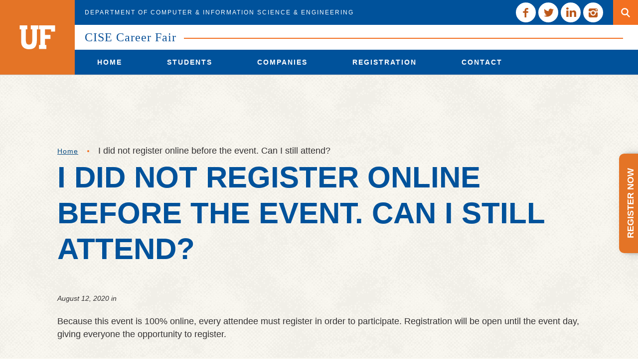

--- FILE ---
content_type: text/html; charset=UTF-8
request_url: https://careerfair.cise.ufl.edu/faq/i-did-not-register-online-before-the-event-can-i-still-attend-2/
body_size: 38971
content:
<!DOCTYPE html>
<html lang="en-US" class="no-js">
<head>
	<meta charset="UTF-8">
	<meta http-equiv="X-UA-Compatible" content="IE=edge" />
	<meta name="viewport" content="width=device-width,initial-scale=1">
	<meta name='robots' content='index, follow, max-image-preview:large, max-snippet:-1, max-video-preview:-1' />

	<!-- This site is optimized with the Yoast SEO plugin v19.10 - https://yoast.com/wordpress/plugins/seo/ -->
	<title>I did not register online before the event. Can I still attend? - CISE Career Fair</title>
	<link rel="canonical" href="https://careerfair.cise.ufl.edu/faq/i-did-not-register-online-before-the-event-can-i-still-attend-2/" />
	<meta property="og:locale" content="en_US" />
	<meta property="og:type" content="article" />
	<meta property="og:title" content="I did not register online before the event. Can I still attend? - CISE Career Fair" />
	<meta property="og:description" content="Because this event is 100% online, every attendee must register in order to participate. Registration will be open until the event day, giving everyone the opportunity to register." />
	<meta property="og:url" content="https://careerfair.cise.ufl.edu/faq/i-did-not-register-online-before-the-event-can-i-still-attend-2/" />
	<meta property="og:site_name" content="CISE Career Fair" />
	<meta name="twitter:card" content="summary_large_image" />
	<script type="application/ld+json" class="yoast-schema-graph">{"@context":"https://schema.org","@graph":[{"@type":"WebPage","@id":"https://careerfair.cise.ufl.edu/faq/i-did-not-register-online-before-the-event-can-i-still-attend-2/","url":"https://careerfair.cise.ufl.edu/faq/i-did-not-register-online-before-the-event-can-i-still-attend-2/","name":"I did not register online before the event. Can I still attend? - CISE Career Fair","isPartOf":{"@id":"https://careerfair.cise.ufl.edu/#website"},"datePublished":"2020-08-12T20:26:23+00:00","dateModified":"2020-08-12T20:26:23+00:00","breadcrumb":{"@id":"https://careerfair.cise.ufl.edu/faq/i-did-not-register-online-before-the-event-can-i-still-attend-2/#breadcrumb"},"inLanguage":"en-US","potentialAction":[{"@type":"ReadAction","target":["https://careerfair.cise.ufl.edu/faq/i-did-not-register-online-before-the-event-can-i-still-attend-2/"]}]},{"@type":"BreadcrumbList","@id":"https://careerfair.cise.ufl.edu/faq/i-did-not-register-online-before-the-event-can-i-still-attend-2/#breadcrumb","itemListElement":[{"@type":"ListItem","position":1,"name":"Home","item":"https://careerfair.cise.ufl.edu/"},{"@type":"ListItem","position":2,"name":"I did not register online before the event. Can I still attend?"}]},{"@type":"WebSite","@id":"https://careerfair.cise.ufl.edu/#website","url":"https://careerfair.cise.ufl.edu/","name":"CISE Career Fair","description":"","publisher":{"@id":"https://careerfair.cise.ufl.edu/#organization"},"potentialAction":[{"@type":"SearchAction","target":{"@type":"EntryPoint","urlTemplate":"https://careerfair.cise.ufl.edu/?s={search_term_string}"},"query-input":"required name=search_term_string"}],"inLanguage":"en-US"},{"@type":"Organization","@id":"https://careerfair.cise.ufl.edu/#organization","name":"UF CISE Career Fair","url":"https://careerfair.cise.ufl.edu/","logo":{"@type":"ImageObject","inLanguage":"en-US","@id":"https://careerfair.cise.ufl.edu/#/schema/logo/image/","url":"https://careerfair.cise.ufl.edu/wp-content/uploads/2019/08/web-header2.png","contentUrl":"https://careerfair.cise.ufl.edu/wp-content/uploads/2019/08/web-header2.png","width":1500,"height":971,"caption":"UF CISE Career Fair"},"image":{"@id":"https://careerfair.cise.ufl.edu/#/schema/logo/image/"}}]}</script>
	<!-- / Yoast SEO plugin. -->


<link rel="alternate" type="application/rss+xml" title="CISE Career Fair &raquo; Feed" href="https://careerfair.cise.ufl.edu/feed/" />
<link rel="alternate" type="application/rss+xml" title="CISE Career Fair &raquo; Comments Feed" href="https://careerfair.cise.ufl.edu/comments/feed/" />
<script type="text/javascript">
window._wpemojiSettings = {"baseUrl":"https:\/\/s.w.org\/images\/core\/emoji\/14.0.0\/72x72\/","ext":".png","svgUrl":"https:\/\/s.w.org\/images\/core\/emoji\/14.0.0\/svg\/","svgExt":".svg","source":{"concatemoji":"https:\/\/careerfair.cise.ufl.edu\/wp-includes\/js\/wp-emoji-release.min.js?ver=6.2.2"}};
/*! This file is auto-generated */
!function(e,a,t){var n,r,o,i=a.createElement("canvas"),p=i.getContext&&i.getContext("2d");function s(e,t){p.clearRect(0,0,i.width,i.height),p.fillText(e,0,0);e=i.toDataURL();return p.clearRect(0,0,i.width,i.height),p.fillText(t,0,0),e===i.toDataURL()}function c(e){var t=a.createElement("script");t.src=e,t.defer=t.type="text/javascript",a.getElementsByTagName("head")[0].appendChild(t)}for(o=Array("flag","emoji"),t.supports={everything:!0,everythingExceptFlag:!0},r=0;r<o.length;r++)t.supports[o[r]]=function(e){if(p&&p.fillText)switch(p.textBaseline="top",p.font="600 32px Arial",e){case"flag":return s("\ud83c\udff3\ufe0f\u200d\u26a7\ufe0f","\ud83c\udff3\ufe0f\u200b\u26a7\ufe0f")?!1:!s("\ud83c\uddfa\ud83c\uddf3","\ud83c\uddfa\u200b\ud83c\uddf3")&&!s("\ud83c\udff4\udb40\udc67\udb40\udc62\udb40\udc65\udb40\udc6e\udb40\udc67\udb40\udc7f","\ud83c\udff4\u200b\udb40\udc67\u200b\udb40\udc62\u200b\udb40\udc65\u200b\udb40\udc6e\u200b\udb40\udc67\u200b\udb40\udc7f");case"emoji":return!s("\ud83e\udef1\ud83c\udffb\u200d\ud83e\udef2\ud83c\udfff","\ud83e\udef1\ud83c\udffb\u200b\ud83e\udef2\ud83c\udfff")}return!1}(o[r]),t.supports.everything=t.supports.everything&&t.supports[o[r]],"flag"!==o[r]&&(t.supports.everythingExceptFlag=t.supports.everythingExceptFlag&&t.supports[o[r]]);t.supports.everythingExceptFlag=t.supports.everythingExceptFlag&&!t.supports.flag,t.DOMReady=!1,t.readyCallback=function(){t.DOMReady=!0},t.supports.everything||(n=function(){t.readyCallback()},a.addEventListener?(a.addEventListener("DOMContentLoaded",n,!1),e.addEventListener("load",n,!1)):(e.attachEvent("onload",n),a.attachEvent("onreadystatechange",function(){"complete"===a.readyState&&t.readyCallback()})),(e=t.source||{}).concatemoji?c(e.concatemoji):e.wpemoji&&e.twemoji&&(c(e.twemoji),c(e.wpemoji)))}(window,document,window._wpemojiSettings);
</script>
<style type="text/css">
img.wp-smiley,
img.emoji {
	display: inline !important;
	border: none !important;
	box-shadow: none !important;
	height: 1em !important;
	width: 1em !important;
	margin: 0 0.07em !important;
	vertical-align: -0.1em !important;
	background: none !important;
	padding: 0 !important;
}
</style>
	<link rel='stylesheet' id='qa-css' href='https://careerfair.cise.ufl.edu/wp-content/plugins/hwcoe-qa/q-and-a.css?ver=1.0.2' type='text/css' media='screen' />
<link rel='stylesheet' id='twb-open-sans-css' href='https://fonts.googleapis.com/css?family=Open+Sans%3A300%2C400%2C500%2C600%2C700%2C800&#038;display=swap&#038;ver=6.2.2' type='text/css' media='all' />
<link rel='stylesheet' id='twbbwg-global-css' href='https://careerfair.cise.ufl.edu/wp-content/plugins/photo-gallery/booster/assets/css/global.css?ver=1.0.0' type='text/css' media='all' />
<link rel='stylesheet' id='wp-block-library-css' href='https://careerfair.cise.ufl.edu/wp-includes/css/dist/block-library/style.min.css?ver=6.2.2' type='text/css' media='all' />
<link rel='stylesheet' id='classic-theme-styles-css' href='https://careerfair.cise.ufl.edu/wp-includes/css/classic-themes.min.css?ver=6.2.2' type='text/css' media='all' />
<style id='global-styles-inline-css' type='text/css'>
body{--wp--preset--color--black: #000000;--wp--preset--color--cyan-bluish-gray: #abb8c3;--wp--preset--color--white: #ffffff;--wp--preset--color--pale-pink: #f78da7;--wp--preset--color--vivid-red: #cf2e2e;--wp--preset--color--luminous-vivid-orange: #ff6900;--wp--preset--color--luminous-vivid-amber: #fcb900;--wp--preset--color--light-green-cyan: #7bdcb5;--wp--preset--color--vivid-green-cyan: #00d084;--wp--preset--color--pale-cyan-blue: #8ed1fc;--wp--preset--color--vivid-cyan-blue: #0693e3;--wp--preset--color--vivid-purple: #9b51e0;--wp--preset--gradient--vivid-cyan-blue-to-vivid-purple: linear-gradient(135deg,rgba(6,147,227,1) 0%,rgb(155,81,224) 100%);--wp--preset--gradient--light-green-cyan-to-vivid-green-cyan: linear-gradient(135deg,rgb(122,220,180) 0%,rgb(0,208,130) 100%);--wp--preset--gradient--luminous-vivid-amber-to-luminous-vivid-orange: linear-gradient(135deg,rgba(252,185,0,1) 0%,rgba(255,105,0,1) 100%);--wp--preset--gradient--luminous-vivid-orange-to-vivid-red: linear-gradient(135deg,rgba(255,105,0,1) 0%,rgb(207,46,46) 100%);--wp--preset--gradient--very-light-gray-to-cyan-bluish-gray: linear-gradient(135deg,rgb(238,238,238) 0%,rgb(169,184,195) 100%);--wp--preset--gradient--cool-to-warm-spectrum: linear-gradient(135deg,rgb(74,234,220) 0%,rgb(151,120,209) 20%,rgb(207,42,186) 40%,rgb(238,44,130) 60%,rgb(251,105,98) 80%,rgb(254,248,76) 100%);--wp--preset--gradient--blush-light-purple: linear-gradient(135deg,rgb(255,206,236) 0%,rgb(152,150,240) 100%);--wp--preset--gradient--blush-bordeaux: linear-gradient(135deg,rgb(254,205,165) 0%,rgb(254,45,45) 50%,rgb(107,0,62) 100%);--wp--preset--gradient--luminous-dusk: linear-gradient(135deg,rgb(255,203,112) 0%,rgb(199,81,192) 50%,rgb(65,88,208) 100%);--wp--preset--gradient--pale-ocean: linear-gradient(135deg,rgb(255,245,203) 0%,rgb(182,227,212) 50%,rgb(51,167,181) 100%);--wp--preset--gradient--electric-grass: linear-gradient(135deg,rgb(202,248,128) 0%,rgb(113,206,126) 100%);--wp--preset--gradient--midnight: linear-gradient(135deg,rgb(2,3,129) 0%,rgb(40,116,252) 100%);--wp--preset--duotone--dark-grayscale: url('#wp-duotone-dark-grayscale');--wp--preset--duotone--grayscale: url('#wp-duotone-grayscale');--wp--preset--duotone--purple-yellow: url('#wp-duotone-purple-yellow');--wp--preset--duotone--blue-red: url('#wp-duotone-blue-red');--wp--preset--duotone--midnight: url('#wp-duotone-midnight');--wp--preset--duotone--magenta-yellow: url('#wp-duotone-magenta-yellow');--wp--preset--duotone--purple-green: url('#wp-duotone-purple-green');--wp--preset--duotone--blue-orange: url('#wp-duotone-blue-orange');--wp--preset--font-size--small: 13px;--wp--preset--font-size--medium: 20px;--wp--preset--font-size--large: 36px;--wp--preset--font-size--x-large: 42px;--wp--preset--spacing--20: 0.44rem;--wp--preset--spacing--30: 0.67rem;--wp--preset--spacing--40: 1rem;--wp--preset--spacing--50: 1.5rem;--wp--preset--spacing--60: 2.25rem;--wp--preset--spacing--70: 3.38rem;--wp--preset--spacing--80: 5.06rem;--wp--preset--shadow--natural: 6px 6px 9px rgba(0, 0, 0, 0.2);--wp--preset--shadow--deep: 12px 12px 50px rgba(0, 0, 0, 0.4);--wp--preset--shadow--sharp: 6px 6px 0px rgba(0, 0, 0, 0.2);--wp--preset--shadow--outlined: 6px 6px 0px -3px rgba(255, 255, 255, 1), 6px 6px rgba(0, 0, 0, 1);--wp--preset--shadow--crisp: 6px 6px 0px rgba(0, 0, 0, 1);}:where(.is-layout-flex){gap: 0.5em;}body .is-layout-flow > .alignleft{float: left;margin-inline-start: 0;margin-inline-end: 2em;}body .is-layout-flow > .alignright{float: right;margin-inline-start: 2em;margin-inline-end: 0;}body .is-layout-flow > .aligncenter{margin-left: auto !important;margin-right: auto !important;}body .is-layout-constrained > .alignleft{float: left;margin-inline-start: 0;margin-inline-end: 2em;}body .is-layout-constrained > .alignright{float: right;margin-inline-start: 2em;margin-inline-end: 0;}body .is-layout-constrained > .aligncenter{margin-left: auto !important;margin-right: auto !important;}body .is-layout-constrained > :where(:not(.alignleft):not(.alignright):not(.alignfull)){max-width: var(--wp--style--global--content-size);margin-left: auto !important;margin-right: auto !important;}body .is-layout-constrained > .alignwide{max-width: var(--wp--style--global--wide-size);}body .is-layout-flex{display: flex;}body .is-layout-flex{flex-wrap: wrap;align-items: center;}body .is-layout-flex > *{margin: 0;}:where(.wp-block-columns.is-layout-flex){gap: 2em;}.has-black-color{color: var(--wp--preset--color--black) !important;}.has-cyan-bluish-gray-color{color: var(--wp--preset--color--cyan-bluish-gray) !important;}.has-white-color{color: var(--wp--preset--color--white) !important;}.has-pale-pink-color{color: var(--wp--preset--color--pale-pink) !important;}.has-vivid-red-color{color: var(--wp--preset--color--vivid-red) !important;}.has-luminous-vivid-orange-color{color: var(--wp--preset--color--luminous-vivid-orange) !important;}.has-luminous-vivid-amber-color{color: var(--wp--preset--color--luminous-vivid-amber) !important;}.has-light-green-cyan-color{color: var(--wp--preset--color--light-green-cyan) !important;}.has-vivid-green-cyan-color{color: var(--wp--preset--color--vivid-green-cyan) !important;}.has-pale-cyan-blue-color{color: var(--wp--preset--color--pale-cyan-blue) !important;}.has-vivid-cyan-blue-color{color: var(--wp--preset--color--vivid-cyan-blue) !important;}.has-vivid-purple-color{color: var(--wp--preset--color--vivid-purple) !important;}.has-black-background-color{background-color: var(--wp--preset--color--black) !important;}.has-cyan-bluish-gray-background-color{background-color: var(--wp--preset--color--cyan-bluish-gray) !important;}.has-white-background-color{background-color: var(--wp--preset--color--white) !important;}.has-pale-pink-background-color{background-color: var(--wp--preset--color--pale-pink) !important;}.has-vivid-red-background-color{background-color: var(--wp--preset--color--vivid-red) !important;}.has-luminous-vivid-orange-background-color{background-color: var(--wp--preset--color--luminous-vivid-orange) !important;}.has-luminous-vivid-amber-background-color{background-color: var(--wp--preset--color--luminous-vivid-amber) !important;}.has-light-green-cyan-background-color{background-color: var(--wp--preset--color--light-green-cyan) !important;}.has-vivid-green-cyan-background-color{background-color: var(--wp--preset--color--vivid-green-cyan) !important;}.has-pale-cyan-blue-background-color{background-color: var(--wp--preset--color--pale-cyan-blue) !important;}.has-vivid-cyan-blue-background-color{background-color: var(--wp--preset--color--vivid-cyan-blue) !important;}.has-vivid-purple-background-color{background-color: var(--wp--preset--color--vivid-purple) !important;}.has-black-border-color{border-color: var(--wp--preset--color--black) !important;}.has-cyan-bluish-gray-border-color{border-color: var(--wp--preset--color--cyan-bluish-gray) !important;}.has-white-border-color{border-color: var(--wp--preset--color--white) !important;}.has-pale-pink-border-color{border-color: var(--wp--preset--color--pale-pink) !important;}.has-vivid-red-border-color{border-color: var(--wp--preset--color--vivid-red) !important;}.has-luminous-vivid-orange-border-color{border-color: var(--wp--preset--color--luminous-vivid-orange) !important;}.has-luminous-vivid-amber-border-color{border-color: var(--wp--preset--color--luminous-vivid-amber) !important;}.has-light-green-cyan-border-color{border-color: var(--wp--preset--color--light-green-cyan) !important;}.has-vivid-green-cyan-border-color{border-color: var(--wp--preset--color--vivid-green-cyan) !important;}.has-pale-cyan-blue-border-color{border-color: var(--wp--preset--color--pale-cyan-blue) !important;}.has-vivid-cyan-blue-border-color{border-color: var(--wp--preset--color--vivid-cyan-blue) !important;}.has-vivid-purple-border-color{border-color: var(--wp--preset--color--vivid-purple) !important;}.has-vivid-cyan-blue-to-vivid-purple-gradient-background{background: var(--wp--preset--gradient--vivid-cyan-blue-to-vivid-purple) !important;}.has-light-green-cyan-to-vivid-green-cyan-gradient-background{background: var(--wp--preset--gradient--light-green-cyan-to-vivid-green-cyan) !important;}.has-luminous-vivid-amber-to-luminous-vivid-orange-gradient-background{background: var(--wp--preset--gradient--luminous-vivid-amber-to-luminous-vivid-orange) !important;}.has-luminous-vivid-orange-to-vivid-red-gradient-background{background: var(--wp--preset--gradient--luminous-vivid-orange-to-vivid-red) !important;}.has-very-light-gray-to-cyan-bluish-gray-gradient-background{background: var(--wp--preset--gradient--very-light-gray-to-cyan-bluish-gray) !important;}.has-cool-to-warm-spectrum-gradient-background{background: var(--wp--preset--gradient--cool-to-warm-spectrum) !important;}.has-blush-light-purple-gradient-background{background: var(--wp--preset--gradient--blush-light-purple) !important;}.has-blush-bordeaux-gradient-background{background: var(--wp--preset--gradient--blush-bordeaux) !important;}.has-luminous-dusk-gradient-background{background: var(--wp--preset--gradient--luminous-dusk) !important;}.has-pale-ocean-gradient-background{background: var(--wp--preset--gradient--pale-ocean) !important;}.has-electric-grass-gradient-background{background: var(--wp--preset--gradient--electric-grass) !important;}.has-midnight-gradient-background{background: var(--wp--preset--gradient--midnight) !important;}.has-small-font-size{font-size: var(--wp--preset--font-size--small) !important;}.has-medium-font-size{font-size: var(--wp--preset--font-size--medium) !important;}.has-large-font-size{font-size: var(--wp--preset--font-size--large) !important;}.has-x-large-font-size{font-size: var(--wp--preset--font-size--x-large) !important;}
.wp-block-navigation a:where(:not(.wp-element-button)){color: inherit;}
:where(.wp-block-columns.is-layout-flex){gap: 2em;}
.wp-block-pullquote{font-size: 1.5em;line-height: 1.6;}
</style>
<link rel='stylesheet' id='compfun_fancybox_css-css' href='https://careerfair.cise.ufl.edu/wp-content/plugins/company-functionality/css/jquery.fancybox.min.css?ver=6.2.2' type='text/css' media='all' />
<link rel='stylesheet' id='compfunc-css' href='https://careerfair.cise.ufl.edu/wp-content/plugins/company-functionality/css/compfunc.css?ver=6.2.2' type='text/css' media='all' />
<link rel='stylesheet' id='bootstrap-css' href='https://careerfair.cise.ufl.edu/wp-content/themes/hwcoe-ufl/inc/bootstrap/css/bootstrap.min.css' type='text/css' media='all' />
<link rel='stylesheet' id='prettyPhoto-css' href='https://careerfair.cise.ufl.edu/wp-content/themes/hwcoe-ufl/inc/prettyPhoto/css/prettyPhoto.css' type='text/css' media='all' />
<link rel='stylesheet' id='hwcoe-ufl-style-css' href='https://careerfair.cise.ufl.edu/wp-content/themes/hwcoe-ufl/style.css?ver=2.3.4' type='text/css' media='all' />
<link rel='stylesheet' id='hwcoe-ufl-child-style-css' href='https://careerfair.cise.ufl.edu/wp-content/themes/hwcoe-ufl-child/style.css?ver=1.0.0-beta' type='text/css' media='all' />
<link rel='stylesheet' id='tablepress-default-css' href='https://careerfair.cise.ufl.edu/wp-content/plugins/tablepress/css/build/default.css?ver=2.1.3' type='text/css' media='all' />
<link rel='stylesheet' id='tablepress-responsive-tables-css' href='https://careerfair.cise.ufl.edu/wp-content/plugins/tablepress-responsive-tables/css/tablepress-responsive.min.css?ver=1.8' type='text/css' media='all' />
<script type='text/javascript' src='https://careerfair.cise.ufl.edu/wp-includes/js/jquery/jquery.min.js?ver=3.6.4' id='jquery-core-js'></script>
<script type='text/javascript' src='https://careerfair.cise.ufl.edu/wp-includes/js/jquery/jquery-migrate.min.js?ver=3.4.0' id='jquery-migrate-js'></script>
<script type='text/javascript' src='https://careerfair.cise.ufl.edu/wp-content/plugins/photo-gallery/booster/assets/js/circle-progress.js?ver=1.2.2' id='twbbwg-circle-js'></script>
<script type='text/javascript' id='twbbwg-global-js-extra'>
/* <![CDATA[ */
var twb = {"nonce":"c6013560f9","ajax_url":"https:\/\/careerfair.cise.ufl.edu\/wp-admin\/admin-ajax.php","plugin_url":"https:\/\/careerfair.cise.ufl.edu\/wp-content\/plugins\/photo-gallery\/booster","href":"https:\/\/careerfair.cise.ufl.edu\/wp-admin\/admin.php?page=twbbwg_photo-gallery"};
var twb = {"nonce":"c6013560f9","ajax_url":"https:\/\/careerfair.cise.ufl.edu\/wp-admin\/admin-ajax.php","plugin_url":"https:\/\/careerfair.cise.ufl.edu\/wp-content\/plugins\/photo-gallery\/booster","href":"https:\/\/careerfair.cise.ufl.edu\/wp-admin\/admin.php?page=twbbwg_photo-gallery"};
/* ]]> */
</script>
<script type='text/javascript' src='https://careerfair.cise.ufl.edu/wp-content/plugins/photo-gallery/booster/assets/js/global.js?ver=1.0.0' id='twbbwg-global-js'></script>
<!--[if lt IE 9]>
<script type='text/javascript' src='https://careerfair.cise.ufl.edu/wp-content/themes/hwcoe-ufl/js/html5shiv.min.js' id='ie_html5shiv-js'></script>
<![endif]-->
<!--[if lt IE 9]>
<script type='text/javascript' src='https://careerfair.cise.ufl.edu/wp-content/themes/hwcoe-ufl/js/respond.min.js' id='ie_respond-js'></script>
<![endif]-->
<link rel="https://api.w.org/" href="https://careerfair.cise.ufl.edu/wp-json/" /><link rel="EditURI" type="application/rsd+xml" title="RSD" href="https://careerfair.cise.ufl.edu/xmlrpc.php?rsd" />
<link rel="wlwmanifest" type="application/wlwmanifest+xml" href="https://careerfair.cise.ufl.edu/wp-includes/wlwmanifest.xml" />
<link rel='shortlink' href='https://careerfair.cise.ufl.edu/?p=5990' />
<link rel="alternate" type="application/json+oembed" href="https://careerfair.cise.ufl.edu/wp-json/oembed/1.0/embed?url=https%3A%2F%2Fcareerfair.cise.ufl.edu%2Ffaq%2Fi-did-not-register-online-before-the-event-can-i-still-attend-2%2F" />
<link rel="alternate" type="text/xml+oembed" href="https://careerfair.cise.ufl.edu/wp-json/oembed/1.0/embed?url=https%3A%2F%2Fcareerfair.cise.ufl.edu%2Ffaq%2Fi-did-not-register-online-before-the-event-can-i-still-attend-2%2F&#038;format=xml" />

<!-- Dynamic Widgets by QURL loaded - http://www.dynamic-widgets.com //-->
<style type="text/css">.broken_link, a.broken_link {
	text-decoration: line-through;
}</style><link rel="icon" href="https://careerfair.cise.ufl.edu/wp-content/themes/hwcoe-ufl-child/favicon.png" sizes="32x32" />
<link rel="icon" href="https://careerfair.cise.ufl.edu/wp-content/themes/hwcoe-ufl-child/favicon.png" sizes="192x192" />
<link rel="apple-touch-icon" href="https://careerfair.cise.ufl.edu/wp-content/themes/hwcoe-ufl-child/favicon.png" />
<meta name="msapplication-TileImage" content="https://careerfair.cise.ufl.edu/wp-content/themes/hwcoe-ufl-child/favicon.png" />
		<style type="text/css" id="wp-custom-css">
			.hidden-cf-content {
	display: none;
}

td.column-2, th.column-2 {
	text-align: center;
}

#post-17 .content-wrap, #post-19 .content-wrap {
	margin-bottom: 0px;
}

#post-17 .breaker, #post-19 .breaker, #post-21 .breaker {
	background-color: transparent;
	padding: 0px 100px 50px;
}

#post-17 .breaker h4, #post-19 .breaker h4, #post-21 .breaker h4 {
	color: #3E7198;
}

#post-17 .breaker p, #post-19 .breaker p, #post-21 .breaker p {
	color: #000;
	text-shadow: none;
}

#post-17 .breaker p a, #post-19 .breaker p a, #post-21 .breaker p a {
	color: #bc581a;
	text-shadow: none;
}

#post-17 .breaker p a:hover, #post-17 .breaker p a:focus, #post-19 .breaker p a:hover, #post-19 .breaker p a:focus, #post-21 .breaker p a:hover, #post-21 .breaker p a:focus {
	color: #fff;
	text-shadow: none;
}		</style>
		</head>

<body class="qa_faqs-template-default single single-qa_faqs postid-5990 loading header-type-text">
	
<!-- Global Site Tag (gtag.js) - Google Analytics -->
<script async src="https://www.googletagmanager.com/gtag/js?id=GA_TRACKING_ID"></script>
<script>
  window.dataLayer = window.dataLayer || [];
  function gtag(){dataLayer.push(arguments);}
  gtag('js', new Date());

  gtag('config', 'UA-155290205-2');
</script>



	<header>
		<a href="#main" id="skip-link" class="visuallyhidden focusable">Skip to main content</a>
		<div class="header unit">
			<a href="http://ufl.edu/" class="logo">
				<span class="icon-svg logo-uf"><svg><use xlink:href="https://careerfair.cise.ufl.edu/wp-content/themes/hwcoe-ufl/img/logo-uf.svg#Layer_1"></use></svg></span>
			</a>
			<div class="site-title">
				<h1>
					<a href="https://careerfair.cise.ufl.edu/">
						<span class="">CISE Career Fair</span>
					</a>
				</h1>	
			</div> <!-- /site-title -->
			<div class="menu-wrap">
				<div class="main-menu-wrap">
					<nav role="navigation" aria-label="Main Menu">
						<ul id="menu-main-menu" class="menu"><li id="menu-item-33" class="menu-item menu-item-type-custom menu-item-object-custom menu-item-home menu-item-33"><a href="https://careerfair.cise.ufl.edu" class="main-menu-link" role="menuitem"><span>Home</span></a></li>
<li id="menu-item-35" class="menu-item menu-item-type-post_type menu-item-object-page menu-item-35"><a href="https://careerfair.cise.ufl.edu/students/" class="main-menu-link" role="menuitem"><span>Students</span></a></li>
<li id="menu-item-37" class="menu-item menu-item-type-post_type menu-item-object-page menu-item-37"><a href="https://careerfair.cise.ufl.edu/companies/" class="main-menu-link" role="menuitem"><span>Companies</span></a></li>
<li id="menu-item-39" class="menu-item menu-item-type-post_type menu-item-object-page menu-item-39"><a href="https://careerfair.cise.ufl.edu/registration/" class="main-menu-link" role="menuitem"><span>Registration</span></a></li>
<li id="menu-item-41" class="menu-item menu-item-type-post_type menu-item-object-page menu-item-41"><a href="https://careerfair.cise.ufl.edu/contact/" class="main-menu-link" role="menuitem"><span>Contact</span></a></li>
</ul>					</nav>
				</div><!-- /main-menu-wrap -->

						
<div class="aux-menu-wrap">
	<ul class="aux-nav">
		<li id="menu-item-1076" class="menu-item menu-item-type-custom menu-item-object-custom menu-item-1076"><a target="_blank" rel="noopener" href="https://www.cise.ufl.edu/">Department of Computer &#038; Information Science &#038; Engineering</a></li>
	</ul><!-- /aux-nav -->
	<ul class="social-nav">
		<li><a href="https://www.facebook.com/ufcise" class="btn-circle icon-svg icon-facebook"><svg><use xmlns:xlink="http://www.w3.org/1999/xlink" xlink:href="https://careerfair.cise.ufl.edu/wp-content/themes/hwcoe-ufl/img/spritemap.svg#facebook"></use></svg><span class="visuallyhidden">Facebook</span></a></li>
<li><a href="https://twitter.com/UFCISE" class="btn-circle icon-svg icon-twitter"><svg><use xmlns:xlink="http://www.w3.org/1999/xlink" xlink:href="https://careerfair.cise.ufl.edu/wp-content/themes/hwcoe-ufl/img/spritemap.svg#twitter"></use></svg><span class="visuallyhidden">Twitter</span></a></li>
<li><a href="https://www.linkedin.com/school/uf-computer-&#038;-information-science-&#038;-engineering/" class="btn-circle icon-svg icon-linkedin"><svg><use xmlns:xlink="http://www.w3.org/1999/xlink" xlink:href="https://careerfair.cise.ufl.edu/wp-content/themes/hwcoe-ufl/img/spritemap.svg#linkedin"></use></svg><span class="visuallyhidden">LinkedIn</span></a></li>
<li><a href="https://www.instagram.com/uf_cise/" class="btn-circle icon-svg icon-instagram"><svg><use xmlns:xlink="http://www.w3.org/1999/xlink" xlink:href="https://careerfair.cise.ufl.edu/wp-content/themes/hwcoe-ufl/img/spritemap.svg#instagram"></use></svg><span class="visuallyhidden">Instagram</span></a></li>
	</ul><!-- /social-nav -->

	<div class="audience-nav-wrap">
			</div><!-- /audience-nav-wrap -->
</div><!-- /aux-menu-wrap -->				
				<a href="#" class="btn-show-aux">
					<span class="icon-svg icon-menu">
						<svg>
							<use xlink:href="https://careerfair.cise.ufl.edu/wp-content/themes/hwcoe-ufl/img/spritemap.svg#menu"></use>
						</svg>
					</span>
					<span class="icon-svg icon-close">
						<svg>
						<use xlink:href="https://careerfair.cise.ufl.edu/wp-content/themes/hwcoe-ufl/img/spritemap.svg#close"></use>
						</svg>
					</span>
					</a>
					<form action="https://search.ufl.edu/search" method="get" class="search-wrap" role="search">
	<label for="query_desktop" class="visuallyhidden sr-only">Search</label>
	<input type="text" id="query_desktop" name="query" placeholder="Search" />

	<label for="submit_desktop" class="visuallyhidden">Submit</label>
     
	<button type="submit" id="submit_desktop" class="btn-search">
		<span class="sr-only">Search</span>
		<span class="icon-svg">
			<svg>
				<use xlink:href="https://careerfair.cise.ufl.edu/wp-content/themes/hwcoe-ufl/img/spritemap.svg#search"></use>
			</svg>
		</span>
	</button>
	
	<input type="hidden" name="source" id="source_desktop" value="web">
	<input type="hidden" name="site" id="site_desktop" value="careerfair.cise.ufl.edu">      
</form>			</div><!-- /menu-wrap -->

			<div class="mobile-dropdown-wrap"></div>

						<form action="https://search.ufl.edu/search" method="get" class="search-wrap mobile" role="search">
	<label for="query_mobile" class="visuallyhidden sr-only">Search</label>
	<input type="text" id="query_mobile" name="query" placeholder="Search" />

	<label for="submit_mobile" class="visuallyhidden">Submit</label>
     
	<button type="submit" id="submit_mobile" class="btn-search">
		<span class="sr-only">Search</span>
		<span class="icon-svg">
			<svg>
				<use xlink:href="https://careerfair.cise.ufl.edu/wp-content/themes/hwcoe-ufl/img/spritemap.svg#search"></use>
			</svg>
		</span>
	</button>
	
	<input type="hidden" name="source" id="source_mobile" value="web">
	<input type="hidden" name="site" id="site_mobile" value="careerfair.cise.ufl.edu">      
</form>
			<a href="#" class="btn-menu" role="button" aria-haspopup="true" aria-expanded="false">
				<span class="icon-svg icon-menu">
					<svg>
						<use xlink:href="https://careerfair.cise.ufl.edu/wp-content/themes/hwcoe-ufl/img/spritemap.svg#menu"></use>
					</svg>
				</span>
				<span class="icon-svg icon-close" role="button">
					<svg>
						<use xlink:href="https://careerfair.cise.ufl.edu/wp-content/themes/hwcoe-ufl/img/spritemap.svg#close"></use>
					</svg>
				</span>
			</a>

		</div><!-- .header.unit -->
	</header>
<!-- END HEADER -->

<div id="main" class="container main-content">
<div class="row">
  <div class="col-sm-12">
    		<ul class="breadcrumb-wrap"><li class="item-home"><a class="bread-link bread-home" href="https://careerfair.cise.ufl.edu" title="Home">Home</a></li><li class="item-current item-5990"><strong>I did not register online before the event. Can I still attend?</strong></li></ul>        <header class="entry-header">
          <h1 class="entry-title">I did not register online before the event. Can I still attend?</h1>        </header><!-- .entry-header --> 
      </div>
</div>
<div class="row">
  <div class="col-sm-12">
    <!-- content -->
<article id="post-5990" class="post-5990 qa_faqs type-qa_faqs status-publish hentry faq_category-virtual-faq">
					
		<div class="entry-meta">
			<p>August 12, 2020 in </p>
		</div><!-- .entry-meta -->
		
	<div class="entry-content">
		<p>Because this event is 100% online, every attendee must register in order to participate. Registration will be open until the event day, giving everyone the opportunity to register.</p>
	</div><!-- .entry-content -->
	<div class="entry-meta">
			</div>
	
	<footer class="entry-footer">
			</footer><!-- .entry-footer -->
	 
	
</article><!-- #post-## -->
  </div>
</div>
</div>

<!-- START FOOTER -->
<footer class="footer-wrap">

		<div class="footer-bottom">
		<div class="container">
			<div class="row">
				<div class="col-md-4 col-md-push-8 footer-contact-wrap">
					<a href="http://ufl.edu/" class="footer-logo icon-svg"><svg><use xlink:href="https://careerfair.cise.ufl.edu/wp-content/themes/hwcoe-ufl/img/spritemap.svg#florida-logo-full"></use></svg><span class="visuallyhidden">University of Florida</span></a>
					<ul class="social-nav">
						<li><a href="https://www.facebook.com/ufcise" class="btn-circle icon-svg icon-facebook"><svg><use xmlns:xlink="http://www.w3.org/1999/xlink" xlink:href="https://careerfair.cise.ufl.edu/wp-content/themes/hwcoe-ufl/img/spritemap.svg#facebook"></use></svg><span class="visuallyhidden">Facebook</span></a></li>
<li><a href="https://twitter.com/UFCISE" class="btn-circle icon-svg icon-twitter"><svg><use xmlns:xlink="http://www.w3.org/1999/xlink" xlink:href="https://careerfair.cise.ufl.edu/wp-content/themes/hwcoe-ufl/img/spritemap.svg#twitter"></use></svg><span class="visuallyhidden">Twitter</span></a></li>
<li><a href="https://www.linkedin.com/school/uf-computer-&#038;-information-science-&#038;-engineering/" class="btn-circle icon-svg icon-linkedin"><svg><use xmlns:xlink="http://www.w3.org/1999/xlink" xlink:href="https://careerfair.cise.ufl.edu/wp-content/themes/hwcoe-ufl/img/spritemap.svg#linkedin"></use></svg><span class="visuallyhidden">LinkedIn</span></a></li>
<li><a href="https://www.instagram.com/uf_cise/" class="btn-circle icon-svg icon-instagram"><svg><use xmlns:xlink="http://www.w3.org/1999/xlink" xlink:href="https://careerfair.cise.ufl.edu/wp-content/themes/hwcoe-ufl/img/spritemap.svg#instagram"></use></svg><span class="visuallyhidden">Instagram</span></a></li>
					</ul>
                    <div id="footer-right">


	<div class="widget-area">
        <aside id="text-3" class="widget widget_text"><h2 class="widget-title">Department of Computer &#038; Information Science &#038; Engineering</h2>			<div class="textwidget"><p>1889 Museum Road,<br />
P.O. Box 116120,<br />
Gainesville, FL 32611</p>
<p>Student Services: p. 352-392-1090<br />
Administrative Office: p. 352-392-1200. f. 352-273-0738</p>
</div>
		</aside>    </div><!-- .widget-area -->


</div><!-- #footer-right -->				</div>
				<div class="col-md-8 col-md-pull-4">
					 
						
<div id="site-footer" class="row">
    <div class="col-md-4 col-sm-4 footer-menu">
        <h2>UF Resources <span class="icon-svg icon-caret"><svg><use xlink:href="https://careerfair.cise.ufl.edu/wp-content/themes/hwcoe-ufl/img/spritemap.svg#caret"></use></svg></span></h2>
        <ul>
            <li><a href="http://news.ufl.edu/">UF News</a></li>
            <li><a href="http://calendar.ufl.edu/">UF Calendar</a></li>
            <li><a href="https://my.ufl.edu/ps/signon.html">myUFL</a></li>
            <li><a href="https://one.uf.edu/">One.UF</a></li>
            <li><a href="https://directory.ufl.edu/">Directory</a></li>
        </ul>
    </div>
    <div class="col-md-4 col-sm-4 footer-menu">
        <h2>Campus <span class="icon-svg icon-caret"><svg><use xlink:href="https://careerfair.cise.ufl.edu/wp-content/themes/hwcoe-ufl/img/spritemap.svg#caret"></use></svg></span></h2>
        <ul>
            <li><a href="http://www.ufweather.org/">Weather</a></li>
            <li><a href="http://campusmap.ufl.edu/">Campus Map</a></li>
            <li><a href="http://www.virtualtour.ufl.edu/">Student Tours</a></li>
            <li><a href="https://catalog.ufl.edu/ugrad/current/Pages/dates-and-deadlines.aspx">Academic Calendar</a></li>
            <li><a href="http://calendar.ufl.edu/">Events</a></li>
        </ul>
    </div>
    <div class="col-md-4 col-sm-4 footer-menu">
        <h2>Website <span class="icon-svg icon-caret"><svg><use xlink:href="https://careerfair.cise.ufl.edu/wp-content/themes/hwcoe-ufl/img/spritemap.svg#caret"></use></svg></span></h2>
        <ul>
            <li><a href="http://www.ufl.edu/websites/">UF Website Listing</a></li>
            <li><a href="http://accessibility.ufl.edu/">Accessibility</a></li>
            <li><a href="http://assistive.usablenet.com/tt/https://careerfair.cise.ufl.edu/faq/i-did-not-register-online-before-the-event-can-i-still-attend-2/" accesskey="t">Text-Only Version</a></li>
            <li><a href="http://privacy.ufl.edu/privacy-policies-and-procedures/onlineinternet-privacy-statement/">Privacy Policy</a></li>
            <li><a href="http://regulations.ufl.edu/">Regulations</a></li>
        </ul>
    </div>
</div><!-- #site-footer -->
									</div>
			</div><!-- .row -->
		</div><!-- .container --> 
	</div><!-- .footer-bottom -->
</footer><!-- .footer-wrap -->

              <div id='rg-book'>
              <a href='https://careerfair.cise.ufl.edu/registration/company-registration/' target='_blank'>Register Now</a>
              </div>
               
	<style type="text/css">
	#rg-book {
           position: fixed;
           transform: rotate(-90deg);
           right: -85px;
           width: 200px;
           height: auto;
           text-align: center;
           padding:10px;
           border-top-left-radius: 10px;
           border-top-right-radius: 10px;
           z-index: 9999999;
           bottom: 40%;
           background: #E47426;
           color: #FFFFFF!important;
           box-shadow: 0 10px 20px rgba(0,0,0,0.19), 0 6px 6px rgba(0,0,0,0.23);

	}

      #rg-book a {
          color: #FFFFFF;
          text-transform:uppercase;
          font-size:18px;
          font-weight:700;
					font-family:Arial;
        }
@media screen and (max-width:767px) {
 #rg-book {
    position: fixed;
    transform: none;
    right: inherit;
	left: inherit;
    width: 100%;
    margin:0 auto;
    height: auto;
    text-align: center;
    padding: 3%;
    border-top-left-radius: 10px;
    border-top-right-radius: 10px;
    z-index: 9999999;
    bottom: 0;
    background: #E47426;
}

#rg-book a {
  text-transform:uppercase;
  font-size:16px;
  font-weight:700;

}
}
	</style>
	<script type='text/javascript' src='https://careerfair.cise.ufl.edu/wp-content/plugins/hwcoe-qa/js/qa.js?ver=1.0.2' id='qa-js'></script>
<script type='text/javascript' src='https://careerfair.cise.ufl.edu/wp-content/plugins/company-functionality/js/jquery.fancybox.min.js?ver=1.0.0' id='compfun_fancybox_js-js'></script>
<script type='text/javascript' src='https://careerfair.cise.ufl.edu/wp-content/plugins/company-functionality/js/compfunc.js?ver=1.0.0' id='compfunc-js'></script>
<script type='text/javascript' src='https://careerfair.cise.ufl.edu/wp-content/themes/hwcoe-ufl-child/js/mixitup.min.js?ver=1.0.0-beta' id='mixitup-js'></script>
<script type='text/javascript' src='https://careerfair.cise.ufl.edu/wp-content/themes/hwcoe-ufl-child/scripts.js?ver=1.0.0-beta' id='hwcoe-ufl-child-scripts-js'></script>
<script type='text/javascript' src='https://careerfair.cise.ufl.edu/wp-content/themes/hwcoe-ufl/inc/bootstrap/js/bootstrap.min.js' id='bootstrap-js'></script>
<script type='text/javascript' src='https://careerfair.cise.ufl.edu/wp-content/themes/hwcoe-ufl/inc/prettyPhoto/js/jquery.prettyPhoto.js' id='prettyPhoto-js'></script>
<script type='text/javascript' id='hwcoe-ufl-plugins-js-extra'>
/* <![CDATA[ */
var hwcoe_ufl_sitedata = {"home_url":"https:\/\/careerfair.cise.ufl.edu\/","theme_url":"https:\/\/careerfair.cise.ufl.edu\/wp-content\/themes\/hwcoe-ufl","max_main_menu_items":"5","mega_menu":"1"};
/* ]]> */
</script>
<script type='text/javascript' src='https://careerfair.cise.ufl.edu/wp-content/themes/hwcoe-ufl/js/plugins.min.js?ver=1.0.0-beta' id='hwcoe-ufl-plugins-js'></script>
<script type='text/javascript' src='https://careerfair.cise.ufl.edu/wp-content/themes/hwcoe-ufl/js/scripts.min.js?ver=1.0.0-beta' id='hwcoe-ufl-scripts-js'></script>
<script type='text/javascript' src='https://careerfair.cise.ufl.edu/wp-content/plugins/page-links-to/dist/new-tab.js?ver=3.3.6' id='page-links-to-js'></script>
</body>
</html>

--- FILE ---
content_type: text/css
request_url: https://careerfair.cise.ufl.edu/wp-content/plugins/hwcoe-qa/q-and-a.css?ver=1.0.2
body_size: 1168
content:
/* Navigation for listing that includes all FAQ categories */
.qa-nav {overflow:hidden; }
.qa-nav {
	margin:0;
	padding:0;
}
.qa-nav li {
	float:left; 
	margin-right:5px; 
}
.qa-nav li:first-child::before {
	content:"";
	margin-right:0;
}
/* FAQs */
.qa-faqs .faqs {
	margin:15px 0; 
	margin-bottom:40px; 
	overflow:hidden;
	clear:both;
}
.qa-faqs dl {
	border-bottom: 1px solid #BFBFBF; 
	margin-bottom:5px;
}

.qa-faqs dt {
	border-top: 1px solid #CCC;
	padding: 20px 0;
	margin:0;
}
.qa-faqs dd {line-height: 1.4em; padding:0 0 25px 5px;}

/* Controls to expand and collapse FAQs */
.qa-faqs button {
	font-weight:bold;
	color: #00529b;
	line-height: 16px;
	background:url(toggle_sprite.png) -40px -81px no-repeat; 
	padding: 0 0 0 25px;	
	font-family: inherit;
	text-transform: none;
	text-align: left;
	border: none !important;
}
.qa-faqs button:hover,
.qa-faqs button:active,
.qa-faqs button:focus {
	text-decoration:underline;
	color: #00529b;
	cursor:pointer; 
	background-position: -120px -2px;	
	border: none !important;
	background-color: transparent;
}
.qa-faqs .expand-collapse {
	float:right;
	margin:10px 10px 20px 10px;
	clear:right;
}
.qa-faqs button.open, .qa-faqs .open {
	background-position:0 -121px;
}
.qa-faqs button.open:hover, .qa-faqs .open:hover {
	background-position:-80px -42px;
}

.quicksearch {
	float:right;
	margin-bottom:10px;
}
.quicksearch .qs_label {font-size:.9em;}


--- FILE ---
content_type: text/css
request_url: https://careerfair.cise.ufl.edu/wp-content/plugins/company-functionality/css/compfunc.css?ver=6.2.2
body_size: 3836
content:
/* 
* HWCOE Company Funtionality Styles
*/

.companypostimg {
    margin: auto;
    float: none;
}

.fancyboxcont {
    display: none;
}

.fancybox-opened {
    width: 60% !important;
}

.fancybox-inner {
    width: 100% !important;
}

.fancybox-opened .fancybox-skin {
    padding: 0px !important;
}

html.fancybox-lock {
    overflow-y: scroll !important
}

.popupcont {
    display: flex;
}

.popupcont-img {
    margin-right: 25px;
}

.popupcont img {
    width: auto;
}

.popupcont h1 {
    font-size: 45px;
    margin: 0 0 15px;
    line-height: 50px;
	text-align: left;
}

.popupcont h2 {
    font-size: 20px;
}

.popupcont {
    line-height: 25px;
    padding-left: 30px !important;
    padding-right: 30px !important;
    padding-bottom: 20px;
    padding-top: 25px;
    text-align: justify;
    font-family: "gentona", "Helvetica Neue", Helvetica, Arial, sans-serif;
    font-size: 16px;
    color: #000;
}

.popupcont p {
    text-align: left;
}

p.co-func-fancy-op {
    margin: 0;
}

.company-tab {
    display: flex;
    flex-direction: row;
    justify-content: center;
    flex-wrap: wrap;
    padding: 10px 0;
}

.companybox {
    min-height: 280px;
    padding: 10px;
    width: 312px;
    margin: 0 5px 10px;
    background: rgba(255, 255, 255, 0.40);
    -moz-box-shadow: 2px 2px 4px rgba(0, 0, 0, .30);
    -webkit-box-shadow: 2px 2px 4px rgba(0, 0, 0, .30);
    box-shadow: 2px 2px 4px rgba(0, 0, 0, .30);
}

.companybox:hover {
    background: rgba( 0, 0, 0, 0.15);
    -moz-box-shadow: inset 0 0 10px rgba(0, 0, 0, .20);
    -webkit-box-shadow: inset 0 0 10px rgba(0, 0, 0, .20);
    box-shadow: inset 0 0 10px rgba(0, 0, 0, .20);
}

.companybox img {
    max-width: 292px;
    margin-bottom: 15px;
}

.companybox a,
.companybox a:hover {
    text-decoration: none !important;
    color: #000;
}

.companybox h1 {
    margin: 5px 0;
    letter-spacing: 0;
    line-height: 27px;
    text-align: center;
    font-size: 27px;
    font-family: "gentona", "Helvetica Neue", Helvetica, Arial, sans-serif;
    min-height: 58px;
}


.companybox p {
    margin-bottom: 0 !important;
    font-size: 14px;
    text-align: center;
}

.co-line-3,
.co-line-5,
.co-line-6,
.co-line-fancy-6 {
    display: none;
}

.choice-6 {
    display: block;
}

.testimonial-text a:focus {
    outline: none;
}

.fancyboxcont {
    padding: 0px;
    width: 75%;
    max-width: 1100px;
    background: #FAF8F2 url(../img/bg-texture.png)
}

hr.co-func-line {
    margin: 16px 0;
    border-bottom: 1px solid #ccc;
}

@media(max-width:1335px) {
	.fancy-choice-6 {
		display: block;
	}
	
	.co-line-fancy-5 {
		display: none;
	}
}

@media(max-width:1335px) {
	.fancy-choice-6 {
		display: block;
	}
	
	.co-line-fancy-5 {
		display: none;
	}
}

@media(max-width:1144px) {
	p.co-func-fancy-op {
		max-width: 300px;
	}
	
	.co-line-fancy-3 {
		display: none;
	}
}

@media(max-width:1030px) {
    .popupcont {
        -webkit-flex-direction: column;
        -moz-flex-direction: column;
        -ms-flex-direction: column;
        -o-flex-direction: column;
        flex-direction: column;
        align-items: center;
    }
    .popupcont-img {
        margin-right: 0;
    }
    .popupcont img {
        width: 100%;
    }
    .popupcont h1 {
        text-align: center;
    }
    p.co-func-fancy-op {
        text-align: center;
		max-width: none;		
    }
	.co-line-fancy-3 {
		display: inline;
	}
}

@media(max-width:902px) {
    .fancy-choice-6 {
        display: block;
    }
    .co-line-fancy-5 {
        display: none;
    }
}

@media(max-width:767px) {
    .fancybox-opened {
        width: 85% !important;
        left: 7% !important;
    }
}

@media(max-width:710px) {
    p.co-func-fancy-op {
        max-width: 300px;
        margin: auto;
    }
    .co-line-fancy-3 {
        display: none;
    }
}

@media(max-width:460px) {
	.companybox p {
		font-size: 15px;
	}
	.popupcont h1 {
        font-size: 34px;
        line-height: 40px;
    }
    p.co-func-fancy-op {
        font-size: 13px;
        width: 220px;
    }
	.half-word {
		display: none;
	}
}

--- FILE ---
content_type: text/css
request_url: https://careerfair.cise.ufl.edu/wp-content/themes/hwcoe-ufl/style.css?ver=2.3.4
body_size: 127490
content:
/*!
Theme Name: UF HWCOE 2018
Theme URI: https://www.eng.ufl.edu/about-this-site/
Author: Sarah Zachrich Jeng (HWCOE MARCOM)
Author URI: https://www.eng.ufl.edu/
Description: Based on 160 over 90 and UF CLAS templates
Version: 2.3.4
License: GNU General Public License v2 or later
License URI: http://www.gnu.org/licenses/gpl-2.0.html
Text Domain: hwcoe-ufl
Tags: University of Florida, responsive-layout
*/html,body,div,span,applet,object,iframe,h1,h2,h3,.kicker,.gform_wrapper .gform_heading .gform_description,.featured-story h2,.lead,h4,h5,dt,h6,p,blockquote,pre,a,abbr,acronym,address,big,cite,code,del,dfn,em,img,ins,kbd,q,s,samp,small,strike,strong,sub,sup,tt,var,b,u,i,center,dl,dt,dd,ol,ul,li,fieldset,form,label,legend,table,caption,tbody,tfoot,thead,tr,th,td,article,aside,canvas,details,embed,figure,figcaption,footer,header,hgroup,menu,nav,output,ruby,section,summary,time,mark,audio,video{margin:0;padding:0;border:0;font-size:100%;font:inherit;vertical-align:baseline}body{line-height:1}ol,ul{list-style:none}blockquote,q{quotes:none}blockquote:before,blockquote:after,q:before,q:after{content:'';content:none}table{border-collapse:collapse;border-spacing:0}*,*:after,*:before{box-sizing:border-box;-moz-box-sizing:border-box;-webkit-box-sizing:border-box}.cf:before,.main-menu-wrap:before,.aux-menu-wrap:before,.breadcrumb-wrap:before,.gal-with-caption:before,.content-box-module--tweet .content-box-img:before,.cf:after,.main-menu-wrap:after,.aux-menu-wrap:after,.breadcrumb-wrap:after,.gal-with-caption:after,.content-box-module--tweet .content-box-img:after{content:"";display:table}.cf:after,.main-menu-wrap:after,.aux-menu-wrap:after,.breadcrumb-wrap:after,.gal-with-caption:after,.content-box-module--tweet .content-box-img:after{clear:both}.cf,.main-menu-wrap,.aux-menu-wrap,.breadcrumb-wrap,.gal-with-caption,.content-box-module--tweet .content-box-img{*zoom:1}.container{margin-right:auto;margin-left:auto;padding-left:15px;padding-right:15px}.container:before,.container:after{content:" ";display:table}.container:after{clear:both}.row{margin-left:-15px;margin-right:-15px}.row:before,.row:after{content:" ";display:table}.row:after{clear:both}.col-xs-1,.col-xs-2,.col-xs-3,.col-xs-4,.col-xs-5,.col-xs-6,.col-xs-7,.col-xs-8,.col-xs-9,.col-xs-10,.col-xs-11,.col-xs-12,.col-sm-1,.col-sm-2,.col-sm-3,.col-sm-4,.col-sm-5,.col-sm-6,.col-sm-7,.col-sm-8,.col-sm-9,.col-sm-10,.col-sm-11,.col-sm-12,.col-md-1,.col-md-2,.col-md-3,.col-md-4,.col-md-5,.entry-content aside,.wp-editor aside,.col-md-6,.col-md-7,.col-md-8,.col-md-9,.col-md-10,.col-md-11,.col-md-12,.col-lg-1,.col-lg-2,.col-lg-3,.col-lg-4,.col-lg-5,.col-lg-6,.col-lg-7,.col-lg-8,.col-lg-9,.col-lg-10,.col-lg-11,.col-lg-12{position:relative;min-height:1px;padding-left:15px;padding-right:15px}.col-xs-1,.col-xs-2,.col-xs-3,.col-xs-4,.col-xs-5,.col-xs-6,.col-xs-7,.col-xs-8,.col-xs-9,.col-xs-10,.col-xs-11{float:left}.col-xs-1{width:8.3333333333%}.col-xs-2{width:16.6666666667%}.col-xs-3{width:25%}.col-xs-4{width:33.3333333333%}.col-xs-5{width:41.6666666667%}.col-xs-6{width:50%}.col-xs-7{width:58.3333333333%}.col-xs-8{width:66.6666666667%}.col-xs-9{width:75%}.col-xs-10{width:83.3333333333%}.col-xs-11{width:91.6666666667%}.col-xs-12{width:100%}.col-xs-offset-1{margin-left:8.3333333333%}.col-xs-offset-2{margin-left:16.6666666667%}.col-xs-offset-3{margin-left:25%}.col-xs-offset-4{margin-left:33.3333333333%}.col-xs-offset-5{margin-left:41.6666666667%}.col-xs-offset-6{margin-left:50%}.col-xs-offset-7{margin-left:58.3333333333%}.col-xs-offset-8{margin-left:66.6666666667%}.col-xs-offset-9{margin-left:75%}.col-xs-offset-10{margin-left:83.3333333333%}.col-xs-offset-11{margin-left:91.6666666667%}@media (min-width: 768px){.container{max-width:750px}.col-sm-1,.col-sm-2,.col-sm-3,.col-sm-4,.col-sm-5,.col-sm-6,.col-sm-7,.col-sm-8,.col-sm-9,.col-sm-10,.col-sm-11{float:left}.col-sm-1{width:8.3333333333%}.col-sm-2{width:16.6666666667%}.col-sm-3{width:25%}.col-sm-4{width:33.3333333333%}.col-sm-5{width:41.6666666667%}.col-sm-6{width:50%}.col-sm-7{width:58.3333333333%}.col-sm-8{width:66.6666666667%}.col-sm-9{width:75%}.col-sm-10{width:83.3333333333%}.col-sm-11{width:91.6666666667%}.col-sm-12{width:100%}.col-sm-push-1{left:8.3333333333%}.col-sm-push-2{left:16.6666666667%}.col-sm-push-3{left:25%}.col-sm-push-4{left:33.3333333333%}.col-sm-push-5{left:41.6666666667%}.col-sm-push-6{left:50%}.col-sm-push-7{left:58.3333333333%}.col-sm-push-8{left:66.6666666667%}.col-sm-push-9{left:75%}.col-sm-push-10{left:83.3333333333%}.col-sm-push-11{left:91.6666666667%}.col-sm-pull-1{right:8.3333333333%}.col-sm-pull-2{right:16.6666666667%}.col-sm-pull-3{right:25%}.col-sm-pull-4{right:33.3333333333%}.col-sm-pull-5{right:41.6666666667%}.col-sm-pull-6{right:50%}.col-sm-pull-7{right:58.3333333333%}.col-sm-pull-8{right:66.6666666667%}.col-sm-pull-9{right:75%}.col-sm-pull-10{right:83.3333333333%}.col-sm-pull-11{right:91.6666666667%}.col-sm-offset-1{margin-left:8.3333333333%}.col-sm-offset-2{margin-left:16.6666666667%}.col-sm-offset-3{margin-left:25%}.col-sm-offset-4{margin-left:33.3333333333%}.col-sm-offset-5{margin-left:41.6666666667%}.col-sm-offset-6{margin-left:50%}.col-sm-offset-7{margin-left:58.3333333333%}.col-sm-offset-8{margin-left:66.6666666667%}.col-sm-offset-9{margin-left:75%}.col-sm-offset-10{margin-left:83.3333333333%}.col-sm-offset-11{margin-left:91.6666666667%}}@media (min-width: 992px){.container{max-width:970px}.col-md-1,.col-md-2,.col-md-3,.col-md-4,.col-md-5,.entry-content aside,.wp-editor aside,.col-md-6,.col-md-7,.col-md-8,.col-md-9,.col-md-10,.col-md-11{float:left}.col-md-1{width:8.3333333333%}.col-md-2{width:16.6666666667%}.col-md-3{width:25%}.col-md-4{width:33.3333333333%}.col-md-5,.entry-content aside,.wp-editor aside{width:41.6666666667%}.col-md-6{width:50%}.col-md-7{width:58.3333333333%}.col-md-8{width:66.6666666667%}.col-md-9{width:75%}.col-md-10{width:83.3333333333%}.col-md-11{width:91.6666666667%}.col-md-12{width:100%}.col-md-push-0{left:auto}.col-md-push-1{left:8.3333333333%}.col-md-push-2{left:16.6666666667%}.col-md-push-3{left:25%}.col-md-push-4{left:33.3333333333%}.col-md-push-5{left:41.6666666667%}.col-md-push-6{left:50%}.col-md-push-7{left:58.3333333333%}.col-md-push-8{left:66.6666666667%}.col-md-push-9{left:75%}.col-md-push-10{left:83.3333333333%}.col-md-push-11{left:91.6666666667%}.col-md-pull-0{right:auto}.col-md-pull-1{right:8.3333333333%}.col-md-pull-2{right:16.6666666667%}.col-md-pull-3{right:25%}.col-md-pull-4{right:33.3333333333%}.col-md-pull-5{right:41.6666666667%}.col-md-pull-6{right:50%}.col-md-pull-7{right:58.3333333333%}.col-md-pull-8{right:66.6666666667%}.col-md-pull-9{right:75%}.col-md-pull-10{right:83.3333333333%}.col-md-pull-11{right:91.6666666667%}.col-md-offset-0{margin-left:0}.col-md-offset-1{margin-left:8.3333333333%}.col-md-offset-2{margin-left:16.6666666667%}.col-md-offset-3{margin-left:25%}.col-md-offset-4{margin-left:33.3333333333%}.col-md-offset-5{margin-left:41.6666666667%}.col-md-offset-6{margin-left:50%}.col-md-offset-7{margin-left:58.3333333333%}.col-md-offset-8{margin-left:66.6666666667%}.col-md-offset-9{margin-left:75%}.col-md-offset-10{margin-left:83.3333333333%}.col-md-offset-11{margin-left:91.6666666667%}}@media (min-width: 1220px){.container{max-width:1170px}.col-lg-1,.col-lg-2,.col-lg-3,.col-lg-4,.col-lg-5,.col-lg-6,.col-lg-7,.col-lg-8,.col-lg-9,.col-lg-10,.col-lg-11{float:left}.col-lg-1{width:8.3333333333%}.col-lg-2{width:16.6666666667%}.col-lg-3{width:25%}.col-lg-4{width:33.3333333333%}.col-lg-5{width:41.6666666667%}.col-lg-6{width:50%}.col-lg-7{width:58.3333333333%}.col-lg-8{width:66.6666666667%}.col-lg-9{width:75%}.col-lg-10{width:83.3333333333%}.col-lg-11{width:91.6666666667%}.col-lg-12{width:100%}.col-lg-push-0{left:auto}.col-lg-push-1{left:8.3333333333%}.col-lg-push-2{left:16.6666666667%}.col-lg-push-3{left:25%}.col-lg-push-4{left:33.3333333333%}.col-lg-push-5{left:41.6666666667%}.col-lg-push-6{left:50%}.col-lg-push-7{left:58.3333333333%}.col-lg-push-8{left:66.6666666667%}.col-lg-push-9{left:75%}.col-lg-push-10{left:83.3333333333%}.col-lg-push-11{left:91.6666666667%}.col-lg-pull-0{right:auto}.col-lg-pull-1{right:8.3333333333%}.col-lg-pull-2{right:16.6666666667%}.col-lg-pull-3{right:25%}.col-lg-pull-4{right:33.3333333333%}.col-lg-pull-5{right:41.6666666667%}.col-lg-pull-6{right:50%}.col-lg-pull-7{right:58.3333333333%}.col-lg-pull-8{right:66.6666666667%}.col-lg-pull-9{right:75%}.col-lg-pull-10{right:83.3333333333%}.col-lg-pull-11{right:91.6666666667%}.col-lg-offset-0{margin-left:0}.col-lg-offset-1{margin-left:8.3333333333%}.col-lg-offset-2{margin-left:16.6666666667%}.col-lg-offset-3{margin-left:25%}.col-lg-offset-4{margin-left:33.3333333333%}.col-lg-offset-5{margin-left:41.6666666667%}.col-lg-offset-6{margin-left:50%}.col-lg-offset-7{margin-left:58.3333333333%}.col-lg-offset-8{margin-left:66.6666666667%}.col-lg-offset-9{margin-left:75%}.col-lg-offset-10{margin-left:83.3333333333%}.col-lg-offset-11{margin-left:91.6666666667%}}@font-face{font-family:"quadon";src:url("https://assets.webadmin.ufl.edu/fonts/files/quadon_medium-webfont.eot");src:url("https://assets.webadmin.ufl.edu/fonts/files/quadon_medium-webfont.eot?#iefix") format("embedded-opentype"),url("https://assets.webadmin.ufl.edu/fonts/files/quadon_medium-webfont.woff") format("woff"),url("https://assets.webadmin.ufl.edu/fonts/files/quadon_medium-webfont.ttf") format("truetype"),url("https://assets.webadmin.ufl.edu/fonts/files/quadon_medium-webfont.svg#quadon") format("svg");font-weight:500;font-style:normal}@font-face{font-family:"quadon";src:url("https://assets.webadmin.ufl.edu/fonts/files/gentona_heavy_italic-webfont.eot");src:url("https://assets.webadmin.ufl.edu/fonts/files/gentona_heavy_italic-webfont.eot?#iefix") format("embedded-opentype"),url("https://assets.webadmin.ufl.edu/fonts/files/gentona_heavy_italic-webfont.woff") format("woff"),url("https://assets.webadmin.ufl.edu/fonts/files/gentona_heavy_italic-webfont.ttf") format("truetype"),url("https://assets.webadmin.ufl.edu/fonts/files/gentona_heavy_italic-webfont.svg#quadon") format("svg");font-weight:800;font-style:italic}@font-face{font-family:"gentona";src:url("https://assets.webadmin.ufl.edu/fonts/files/gentona_extrabold-webfont.eot");src:url("https://assets.webadmin.ufl.edu/fonts/files/gentona_extrabold-webfont.eot?#iefix") format("embedded-opentype"),url("https://assets.webadmin.ufl.edu/fonts/files/gentona_extrabold-webfont.woff") format("woff"),url("https://assets.webadmin.ufl.edu/fonts/files/gentona_extrabold-webfont.ttf") format("truetype"),url("https://assets.webadmin.ufl.edu/fonts/files/gentona_extrabold-webfont.svg#gentona") format("svg");font-weight:700;font-style:normal}@font-face{font-family:"gentona";src:url("https://assets.webadmin.ufl.edu/fonts/files/gentona_medium-webfont.eot");src:url("https://assets.webadmin.ufl.edu/fonts/files/gentona_medium-webfont.eot?#iefix") format("embedded-opentype"),url("https://assets.webadmin.ufl.edu/fonts/files/gentona_medium-webfont.woff") format("woff"),url("https://assets.webadmin.ufl.edu/fonts/files/gentona_medium-webfont.ttf") format("truetype"),url("https://assets.webadmin.ufl.edu/fonts/files/gentona_medium-webfont.svg#gentona") format("svg");font-weight:500;font-style:normal}@font-face{font-family:"gentona";src:url("https://assets.webadmin.ufl.edu/fonts/files/gentona_light-webfont.eot");src:url("https://assets.webadmin.ufl.edu/fonts/files/gentona_light-webfont.eot?#iefix") format("embedded-opentype"),url("https://assets.webadmin.ufl.edu/fonts/files/gentona_light-webfont.woff") format("woff"),url("https://assets.webadmin.ufl.edu/fonts/files/gentona_light-webfont.ttf") format("truetype"),url("https://assets.webadmin.ufl.edu/fonts/files/gentona_light-webfont.svg#gentona") format("svg");font-weight:100;font-style:normal}@font-face{font-family:"gentona";src:url("https://assets.webadmin.ufl.edu/fonts/files/gentona_medium_italic-webfont.eot");src:url("https://assets.webadmin.ufl.edu/fonts/files/gentona_medium_italic-webfont.eot?#iefix") format("embedded-opentype"),url("https://assets.webadmin.ufl.edu/fonts/files/gentona_medium_italic-webfont.woff") format("woff"),url("https://assets.webadmin.ufl.edu/fonts/files/gentona_medium_italic-webfont.ttf") format("truetype"),url("https://assets.webadmin.ufl.edu/fonts/files/gentona_medium_italic-webfont.svg#gentonalight") format("svg");font-weight:500;font-style:italic}@font-face{font-family:"gentona";src:url("https://assets.webadmin.ufl.edu/fonts/files/gentona_light_italic-webfont.eot");src:url("https://assets.webadmin.ufl.edu/fonts/files/gentona_light_italic-webfont.eot?#iefix") format("embedded-opentype"),url("https://assets.webadmin.ufl.edu/fonts/files/gentona_light_italic-webfont.woff") format("woff"),url("https://assets.webadmin.ufl.edu/fonts/files/gentona_light_italic-webfont.ttf") format("truetype"),url("https://assets.webadmin.ufl.edu/fonts/files/gentona_light_italic-webfont.svg#gentona") format("svg");font-weight:100;font-style:italic}@font-face{font-family:"gentona";src:url("https://assets.webadmin.ufl.edu/fonts/files/gentona_heavy-webfont.eot");src:url("https://assets.webadmin.ufl.edu/fonts/files/gentona_heavy-webfont.eot?#iefix") format("embedded-opentype"),url("https://assets.webadmin.ufl.edu/fonts/files/gentona_heavy-webfont.woff") format("woff"),url("https://assets.webadmin.ufl.edu/fonts/files/gentona_heavy-webfont.ttf") format("truetype"),url("https://assets.webadmin.ufl.edu/fonts/files/gentona_heavy-webfont.svg#gentona") format("svg");font-weight:800;font-style:normal}@font-face{font-family:"gentona";src:url("https://assets.webadmin.ufl.edu/fonts/files/gentona_heavy_italic-webfont.eot");src:url("https://assets.webadmin.ufl.edu/fonts/files/gentona_heavy_italic-webfont.eot?#iefix") format("embedded-opentype"),url("https://assets.webadmin.ufl.edu/fonts/files/gentona_heavy_italic-webfont.woff") format("woff"),url("https://assets.webadmin.ufl.edu/fonts/files/gentona_heavy_italic-webfont.ttf") format("truetype"),url("https://assets.webadmin.ufl.edu/fonts/files/gentona_heavy_italic-webfont.svg#gentona") format("svg");font-weight:800;font-style:italic}body{background:#faf8f1 url(img/bg-texture.png);color:#333132;font-family:"gentona","Helvetica Neue",Helvetica,Arial,sans-serif;font-size:16px;font-weight:100;line-height:26px;margin:0;padding-top:90px}@media (min-width: 768px){body{font-size:18px}}@media (min-width: 992px){body{padding-top:245px}}body.homepage{padding-top:60px}@media (min-width: 992px){body.homepage{padding-top:150px}}body.page-template-blank{padding-top:0;background:none}.bg-texture{background-image:url(img/bg-texture.png)}.open-menu,.open-menu body{height:100vh;overflow:hidden;position:fixed;width:100%}a{color:#bc581a;-webkit-transition:all 0.3s ease;transition:all 0.3s ease}a:hover,a:focus{color:#e47e3e}strong{font-weight:bold}em{font-style:italic}cite{font-style:normal}h1,h2,h3,.kicker,.gform_wrapper .gform_heading .gform_description,.featured-story h2,.lead,h4,h5,dt,h6{margin:0 0 13px;font-family:inherit;font-weight:bold;line-height:26px;color:inherit;text-rendering:optimizelegibility}h1,h2,h3,.kicker,.gform_wrapper .gform_heading .gform_description,.featured-story h2,.lead{line-height:52px}h1{color:#00529b;font-size:34px;font-weight:700;line-height:40px;margin-bottom:20px;text-transform:uppercase}h1 .icon-feed{width:40px;height:20px}@media (min-width: 768px){h1{font-size:60px;line-height:72px;margin-bottom:50px}h1 .icon-feed{width:60px;height:30px}}h2{color:#3E7198;font-size:26px;font-weight:700;line-height:30px;text-transform:uppercase}@media (min-width: 768px){h2{font-size:32px;line-height:36px}}h3,.kicker,.gform_wrapper .gform_heading .gform_description,.featured-story h2,.lead{color:#00529b;font:500 24px/36px "quadon","Georgia",serif;letter-spacing:1px}h4{color:#3E7198;font-size:24px;font-weight:500;line-height:36px;text-transform:uppercase}h5,dt{color:#00529b;font-size:18px;font-weight:400;letter-spacing:1px;line-height:36px;text-transform:uppercase}hr{border:none;border-bottom:1px solid #e5dfcf;margin:30px 0}@media (min-width: 768px){hr{margin:60px 0}}hr.m-bottom{margin-top:0}blockquote{color:#3E7198;font:500 20px/32px "quadon","Georgia",serif;margin:0 0 20px 30px}p,ul,ol,dl{margin:0 0 20px}ul,ol{margin-left:30px}ul li,ol li{margin-bottom:10px;text-transform:uppercase}ul li:before,ol li:before{content:"\2022";color:#f37021;margin-right:5px;position:relative;font-size:14px}ul li:before{font-family:"quadon","Georgia",serif;margin-right:8px}ol{counter-reset:step-counter}ol .reversed>li{counter-increment:step-counter -1}ol>li{counter-increment:step-counter}ol>li ul li:before{counter-increment:none}ol>li:before{content:counter(step-counter) ". "}dd{margin-bottom:20px}img{display:block}img.m-bottom{margin-bottom:20px}.size-auto,.size-full,.size-large,.size-medium,.size-thumbnail{max-width:100%;height:auto}.img-full{height:auto;margin-bottom:20px;width:100%}@media (min-width: 768px){.img-full{margin:0}}.embed-wrapper{position:relative;padding-bottom:56.25%;height:0;overflow:hidden;max-width:100%}.embed-wrapper iframe,.embed-wrapper object,.embed-wrapper embed{position:absolute;top:0;left:0;width:100%;height:100%}.icon-svg{display:inline-block}.icon-svg svg{display:block;height:100%;width:100%}.flt-right{float:right}.content-wrap{margin-bottom:100px}@media (min-width: 992px){.resp-break{display:block}}.btn{border:3px solid #bc581a;border-radius:0;cursor:pointer;display:inline-block;font:700 16px/1 "gentona","Helvetica Neue",Helvetica,Arial,sans-serif;letter-spacing:2px;padding:15px 20px;text-transform:uppercase;white-space:normal}.entry-content .btn{text-decoration:none}.btn:hover,.btn:active,.btn:focus{background:#f37021;color:#fff;-webkit-transition:all 0.3s ease;transition:all 0.3s ease}.btn.btn--blue{border-color:#084b81;color:#084b81}.btn.btn--blue:hover,.btn.btn--blue:active,.btn.btn--blue:focus{background:#084b81;color:#fff;-webkit-transition:all 0.3s ease;transition:all 0.3s ease}.btn.btn--white,.btn.btn-white{border-color:#fff;color:#fff}.btn.btn--white:hover,.btn.btn-white:hover,.btn.btn--white:active,.btn.btn-white:active,.btn.btn--white:focus,.btn.btn-white:focus{background:#fff;color:#f37021;-webkit-transition:all 0.3s ease;transition:all 0.3s ease}.btn .arw-right{height:14px;margin-left:15px;position:relative;top:1px;width:18px}.btn-circle{border:2px solid #fff;border-radius:50%;height:40px;position:relative;width:40px}.icon-circle{background:#fff;border-radius:50%;display:inline-block;padding:15px}.icon-circle .icon-svg{display:block}.btn-mobile-toggle a{background:#f37021;color:#fff;display:block;font:500 18px/26px "gentona","Helvetica Neue",Helvetica,Arial,sans-serif;padding:18px 62px 18px 20px;position:relative;text-transform:uppercase}.btn-mobile-toggle a .arw-right{background:#bc581a;display:block;height:100%;position:absolute;right:0;top:0;width:62px}.btn-mobile-toggle a svg{height:14px;width:18px}.btn-mobile-toggle{display:block}@media (min-width: 768px){.btn-mobile-toggle{display:none}}.btn-mobile-toggle .arw-right svg{-webkit-transform:translate(-50%, -50%) rotate(90deg);transform:translate(-50%, -50%) rotate(90deg);-webkit-transition:-webkit-transform .25s ease-out;transition:-webkit-transform .25s ease-out;transition:transform .25s ease-out;transition:transform .25s ease-out, -webkit-transform .25s ease-out}.open-list .btn-mobile-toggle .arw-right svg{-webkit-transform:translate(-50%, -50%) rotate(270deg);transform:translate(-50%, -50%) rotate(270deg)}.big-list-wrap{margin-bottom:30px}.big-list-wrap .big-list,.big-list-wrap .sidenav{margin:0}.big-list,.sidenav{margin-left:0}.open-list .big-list li,.open-list .sidenav li,.big-list.open-list li,.open-list.sidenav li,.big-list.show-mobile li,.show-mobile.sidenav li{display:block}@media (max-width: 992px){.big-list.show-mobile,.show-mobile.sidenav{margin:0}}.big-list li,.sidenav li{display:block;margin:0;text-transform:uppercase}.big-list li:before,.sidenav li:before{display:none}.big-list li.btn-mobile-toggle,.sidenav li.btn-mobile-toggle{display:block}@media (min-width: 768px){.big-list li.btn-mobile-toggle,.sidenav li.btn-mobile-toggle{display:none}}.big-list a,.sidenav a{display:block;font:500 18px/26px "gentona","Helvetica Neue",Helvetica,Arial,sans-serif;letter-spacing:2px;padding:18px 62px 18px 20px;position:relative}@media (min-width: 768px){.big-list a,.sidenav a{padding-left:34px}}.big-list a:hover,.sidenav a:hover{background:#f37021;color:#fff}.no-touch .big-list a:hover,.no-touch .sidenav a:hover{background:#f37021;color:#fff}.no-touch .big-list a:hover .arw-right,.no-touch .sidenav a:hover .arw-right{display:block}.big-list .arw-right,.sidenav .arw-right{background:#bc581a;color:#fff;display:none;height:100%;position:absolute;right:0;top:0;width:62px}.big-list .arw-right svg,.sidenav .arw-right svg{height:14px;width:18px}.big-list .btn-mobile-toggle a svg,.sidenav .btn-mobile-toggle a svg{-webkit-transform:translate(-50%, -50%) rotate(90deg);transform:translate(-50%, -50%) rotate(90deg)}.post-list{margin:0}.post-list small{display:block;font-size:85%}.post-list li{margin:0 0 20px 0}.read-more{color:#f37021;display:inline-block;font:500 16px/16px "gentona","Helvetica Neue",Helvetica,Arial,sans-serif;letter-spacing:2px;text-transform:uppercase;text-decoration:underline}.entry-content .read-more{color:#bc581a}@media (min-width: 768px){.aux-menu-wrap .audience-nav-wrap .arw-right svg,.fixed .emergency-modal,.search-form button .icon-svg,.center-vert{-webkit-backface-visibility:hidden;backface-visibility:hidden;position:absolute;top:50%;left:50%;-webkit-transform:translate(-50%, -50%);transform:translate(-50%, -50%)}}.no-csstransforms .aux-menu-wrap .audience-nav-wrap .arw-right svg,.aux-menu-wrap .audience-nav-wrap .arw-right .no-csstransforms svg,.no-csstransforms .fixed .emergency-modal,.fixed .no-csstransforms .emergency-modal,.no-csstransforms .search-form button .icon-svg,.search-form button .no-csstransforms .icon-svg,.no-csstransforms .center-vert{position:relative;top:0;left:0}@media (min-width: 992px){.center-vert-large{-webkit-backface-visibility:hidden;backface-visibility:hidden;position:absolute;top:50%;left:50%;-webkit-transform:translate(-50%, -50%);transform:translate(-50%, -50%)}}.no-csstransforms .center-vert-large{position:relative;top:0;left:0}.btn-circle svg,.btn-mobile-toggle a svg,.big-list .arw-right svg,.sidenav .arw-right svg,.styled-select .arw-right svg,:root .uf-check input[type="checkbox"]+div .icon-svg,:root .uf-check input[type="radio"]+div:after,.header .logo img,.btn-search .icon-svg,.btn-menu .icon-svg,.btn-show-aux .icon-svg,.emergency-modal .icon-alert svg,.alert-small .icon-alert svg,.emergency-modal-close .icon-svg,.stat-block,.center-vert-all{-webkit-backface-visibility:hidden;backface-visibility:hidden;position:absolute;top:50%;left:50%;-webkit-transform:translate(-50%, -50%);transform:translate(-50%, -50%)}.no-csstransforms .btn-circle svg,.btn-circle .no-csstransforms svg,.no-csstransforms .btn-mobile-toggle a svg,.btn-mobile-toggle a .no-csstransforms svg,.no-csstransforms .big-list .arw-right svg,.big-list .arw-right .no-csstransforms svg,.no-csstransforms .sidenav .arw-right svg,.sidenav .arw-right .no-csstransforms svg,.no-csstransforms .styled-select .arw-right svg,.styled-select .arw-right .no-csstransforms svg,:root .no-csstransforms .uf-check input[type="checkbox"]+div .icon-svg,.uf-check input[type="checkbox"]+div :root .no-csstransforms .icon-svg,:root .no-csstransforms .uf-check input[type="radio"]+div:after,.uf-check :root .no-csstransforms input[type="radio"]+div:after,.no-csstransforms .header .logo img,.header .logo .no-csstransforms img,.no-csstransforms .btn-search .icon-svg,.btn-search .no-csstransforms .icon-svg,.no-csstransforms .btn-menu .icon-svg,.btn-menu .no-csstransforms .icon-svg,.no-csstransforms .btn-show-aux .icon-svg,.btn-show-aux .no-csstransforms .icon-svg,.no-csstransforms .emergency-modal .icon-alert svg,.emergency-modal .icon-alert .no-csstransforms svg,.no-csstransforms .alert-small .icon-alert svg,.alert-small .icon-alert .no-csstransforms svg,.no-csstransforms .emergency-modal-close .icon-svg,.emergency-modal-close .no-csstransforms .icon-svg,.no-csstransforms .stat-block,.no-csstransforms .center-vert-all{position:relative;top:0;left:0}.gradient-bg:after{background:-webkit-gradient(linear, left bottom, left top, from(rgba(0,0,0,0.7)), to(transparent));background:linear-gradient(to top, rgba(0,0,0,0.7), transparent);bottom:0;content:'';display:block;height:80%;left:0;pointer-events:none;position:absolute;width:100%;z-index:1}.gradient-bg *{z-index:2}.visible-mobile{display:block}@media (min-width: 768px){.visible-mobile{display:none}}.hidden-mobile{display:none}@media (min-width: 768px){.hidden-mobile{display:inline}}.visuallyhidden,.screen-reader-text{border:0;clip:rect(0 0 0 0);height:1px;margin:-1px;overflow:hidden;padding:0;position:absolute;width:1px}.visuallyhidden.focusable:focus,.focusable.screen-reader-text:focus{border:0;clip:none;height:auto;margin:-1px;overflow:visible;padding:0;position:relative;width:auto}.temp-img{background:url(img/_temp-landing-a-1.jpg) no-repeat center center;background-size:cover}.kicker,.gform_wrapper .gform_heading .gform_description{color:#3E7198;font-size:18px;line-height:26px;margin-bottom:30px}@media (min-width: 768px){.kicker,.gform_wrapper .gform_heading .gform_description{font:500 24px/36px "quadon","Georgia",serif;margin-bottom:50px}}#skip-link{background:#bc581a;color:#fff;display:block;padding:10px 0;text-align:center}form .row{margin-bottom:30px}form input[type='text'],form textarea{background:#fff;display:inline-block;font:500 20px/1 "quadon","Georgia",serif;letter-spacing:1px;margin:0 -2px;vertical-align:top;width:100%}form input[type='text']:focus,form textarea:focus{border-color:#f37021;outline:none}form input[type='text']:focus::-webkit-input-placeholder,form textarea:focus::-webkit-input-placeholder{color:#f37021;line-height:1.2}form input[type='text']:focus:-ms-input-placeholder,form textarea:focus:-ms-input-placeholder{color:#f37021;line-height:1.2}form input[type='text']:focus::-ms-input-placeholder,form textarea:focus::-ms-input-placeholder{color:#f37021;line-height:1.2}form input[type='text']:focus::placeholder,form textarea:focus::placeholder{color:#f37021;line-height:1.2}form input[type='text']::-webkit-input-placeholder,form textarea::-webkit-input-placeholder{color:rgba(51,49,50,0.6);line-height:1.2}form input[type='text']:-ms-input-placeholder,form textarea:-ms-input-placeholder{color:rgba(51,49,50,0.6);line-height:1.2}form input[type='text']::-ms-input-placeholder,form textarea::-ms-input-placeholder{color:rgba(51,49,50,0.6);line-height:1.2}form input[type='text']::placeholder,form textarea::placeholder{color:rgba(51,49,50,0.6);line-height:1.2}form textarea{min-height:200px}form select,form textarea,form input[type="text"],form input[type="email"]{padding:15px 7.5px;color:#333132;border:2px solid #00529b}.styled-select{color:rgba(51,49,50,0.6);cursor:pointer;font:500 20px/1.2 "quadon","Georgia",serif;position:relative;width:100%}.styled-select:hover{color:#f37021}.no-js .styled-select ul,.styled-select.hover ul{display:block}.styled-select ul{display:none;margin:0;left:0;position:absolute;top:100%;width:100%;z-index:1}.styled-select .selected,.styled-select a{background:#fff;padding:17px 20px 16px;text-transform:none}.styled-select .selected{padding:17px 80px 16px 20px}.styled-select .selected.changed{color:#f37021}.styled-select li{border-top:2px solid #faf8f1;margin:0}.styled-select li:before{display:none}.styled-select a{color:rgba(51,49,50,0.6);display:block}.styled-select a:hover,.styled-select a:focus{color:#f37021}.styled-select .arw-right{background:#f37021;border:2px solid #f37021;color:#fff;position:absolute;right:0;top:0;height:100%;width:57px}.styled-select .arw-right svg{height:16px;width:14px}.styled-select.hover .arw-right{background:#faf8f1;border-color:#f37021;color:#f37021}:root .uf-check input[type="checkbox"],:root .uf-check input[type="radio"]{position:absolute;opacity:0}.uf-check{color:rgba(51,49,50,0.6);cursor:pointer;display:block;font:500 20px/1 "quadon","Georgia",serif;margin-bottom:30px}:root .uf-check input[type="checkbox"]+div,:root .uf-check input[type="radio"]+div{display:inline-block;vertical-align:middle;width:58px;height:58px;border:2px solid #f37021;margin:0 20px 0 0;background:white;overflow:hidden;position:relative}:root .uf-check input[type="radio"]+div{border-radius:50%}:root .uf-check input[type="checkbox"]+div .icon-svg{color:#f37021;display:none;height:20px;width:20px}:root .uf-check input[type="radio"]+div:after{background:#f37021;border-radius:50%;content:'';display:none;height:20px;width:20px}:root .uf-check input[type="checkbox"]:checked+div .icon-svg,:root .uf-check input[type="radio"]:checked+div:after{display:block}:root .uf-check input[type="checkbox"]:focus+div,:root .uf-check input[type="radio"]:focus+div{background:#faf8f1}.header{background:#00529b;-webkit-backface-visibility:hidden;backface-visibility:hidden;left:0;position:fixed;top:0;-webkit-transition:-webkit-transform 0.4s cubic-bezier(0.54, 0.06, 0.55, 0.97);transition:-webkit-transform 0.4s cubic-bezier(0.54, 0.06, 0.55, 0.97);transition:transform 0.4s cubic-bezier(0.54, 0.06, 0.55, 0.97);transition:transform 0.4s cubic-bezier(0.54, 0.06, 0.55, 0.97), -webkit-transform 0.4s cubic-bezier(0.54, 0.06, 0.55, 0.97);width:100%;z-index:1000}.header .logo{background:#00529b;display:block;float:left;height:60px;position:relative;width:76px;z-index:1001}@media (min-width: 992px){.header .logo{height:150px;width:150px}}.header .logo:hover{background:#084b81}.header .logo img{height:31px;width:46px}@media (min-width: 992px){.header .logo img{height:50px;width:74px}}@media (min-width: 992px){.header.show-aux{-webkit-transform:translate3d(0, 45px, 0);transform:translate3d(0, 45px, 0)}}@media (min-width: 1220px){.header.show-aux{-webkit-transform:none;transform:none}}.header.unit .logo{width:170px;padding:0 10px}@media (min-width: 992px){.header.unit .logo{height:50px;width:50px}}.header.unit .logo img{display:none}@media (min-width: 992px){.header.unit .logo img{height:20px;width:30px;display:block}}.header.unit .logo .logo-unit{display:block;top:0px;height:60px;color:#fff}@media (min-width: 992px){.header.unit .logo .logo-unit{display:none}}.header.unit .menu-wrap{padding-left:0px}@media (min-width: 992px){.header.unit .main-menu-wrap{padding-left:300px}}@media screen and (min-width: 991px) and (max-width: 1250px){.header.unit .main-menu-wrap{padding-left:220px}}.header.unit .main-menu-wrap .logo-unit{color:#fff;display:none}@media (min-width: 992px){.header.unit .main-menu-wrap .logo-unit{height:58px;width:240px;top:22px;position:absolute;margin-left:30px;left:0px;display:block;color:#fff}}@media screen and (min-width: 991px) and (max-width: 1250px){.header.unit .main-menu-wrap .logo-unit{width:180px;margin-left:20px}}@media screen and (min-width: 991px) and (max-width: 1250px){.header.unit .main-menu-wrap .main-menu-link{font-size:15px;padding:37px 8px}}@media screen and (min-width: 1220px){.header.unit .aux-menu-wrap{padding-left:50px;text-align:right}}form.search-wrap,.btn-show-aux,.btn-menu,.btn-search-mobile{height:60px;right:60px;position:absolute;top:0;width:60px}@media (min-width: 992px){form.search-wrap,.btn-show-aux,.btn-menu,.btn-search-mobile{height:50px;right:50px;width:50px}}@media (min-width: 1220px){form.search-wrap,.btn-show-aux,.btn-menu,.btn-search-mobile{right:0}}form.search-wrap.mobile,.btn-show-aux.mobile,.btn-menu.mobile,.btn-search-mobile.mobile{right:0;top:60px;-webkit-transform:translate3d(0, -100%, 0);transform:translate3d(0, -100%, 0);width:100%}form.search-wrap.mobile input,.btn-show-aux.mobile input,.btn-menu.mobile input,.btn-search-mobile.mobile input{display:none;font-size:16px;-webkit-transform:translateY(100%);transform:translateY(100%)}form.search-wrap.mobile.open-search input,.btn-show-aux.mobile.open-search input,.btn-menu.mobile.open-search input,.btn-search-mobile.mobile.open-search input{display:block}form.search-wrap input,.btn-show-aux input,.btn-menu input,.btn-search-mobile input{background:#faf8f1;border:none;color:#f37021;font:500 14px/1 "quadon","Georgia",serif;height:50px;left:0;letter-spacing:1px;margin:0;padding:10px;position:absolute;-webkit-transform:scaleX(0);transform:scaleX(0);-webkit-transform-origin:right;transform-origin:right;-webkit-transition:-webkit-transform .25s ease-out;transition:-webkit-transform .25s ease-out;transition:transform .25s ease-out;transition:transform .25s ease-out, -webkit-transform .25s ease-out;top:10px;z-index:1}@media (min-width: 992px){form.search-wrap input,.btn-show-aux input,.btn-menu input,.btn-search-mobile input{top:auto}}.no-csstransforms3d form.search-wrap input,.no-csstransforms3d .btn-show-aux input,.no-csstransforms3d .btn-menu input,.no-csstransforms3d .btn-search-mobile input{-webkit-transform:scaleX(1);transform:scaleX(1)}@media (min-width: 992px){form.search-wrap.open-search input,.btn-show-aux.open-search input,.btn-menu.open-search input,.btn-search-mobile.open-search input{width:320px;left:-320px;-webkit-transform:scaleX(1);transform:scaleX(1)}}@media (min-width: 992px){.no-csstransforms3d form.search-wrap.open-search input,.no-csstransforms3d .btn-show-aux.open-search input,.no-csstransforms3d .btn-menu.open-search input,.no-csstransforms3d .btn-search-mobile.open-search input{-webkit-transform:scaleX(1);transform:scaleX(1)}}.btn-search{background:#f37021;border:none;cursor:pointer;display:block;height:100%;position:relative;width:60px;z-index:5}@media (min-width: 992px){.btn-search{background:#bc581a;width:100%}}@media (min-width: 1220px){.btn-search{background:#f37021}}.btn-search:hover{background:#f37021}@media (min-width: 1220px){.btn-search:hover{background:#bc581a}}.mobile .btn-search{position:absolute;right:60px}.btn-search .icon-svg{height:19px;width:18px}.btn-menu,.btn-show-aux{background:#bc581a;right:0;z-index:6}@media (min-width: 992px){.btn-menu,.btn-show-aux{display:none;right:0}}.btn-menu .icon-svg,.btn-show-aux .icon-svg{height:18px;color:#fff;width:23px}.btn-menu .icon-close,.btn-show-aux .icon-close{opacity:0;visibility:hidden}.open-menu .btn-menu .icon-close,.open-menu .btn-show-aux .icon-close{opacity:1;visibility:visible;-webkit-transition:all 0.4s ease-out;transition:all 0.4s ease-out}.btn-menu .icon-menu,.btn-show-aux .icon-menu{opacity:1;visibility:visible;-webkit-transition:all .4s ease-out;transition:all .4s ease-out}.open-menu .btn-menu .icon-menu,.open-menu .btn-show-aux .icon-menu{opacity:0;-webkit-transition:none;transition:none;visibility:hidden}.btn-show-aux{display:none;z-index:7}.btn-show-aux .icon-close{opacity:0;visibility:hidden}.show-aux .btn-show-aux .icon-close{opacity:1;visibility:visible;-webkit-transition:all 0.4s ease-out;transition:all 0.4s ease-out}.btn-show-aux .icon-menu{opacity:1;visibility:visible;-webkit-transition:all .4s ease-out;transition:all .4s ease-out}.show-aux .btn-show-aux .icon-menu{opacity:0;-webkit-transition:none;transition:none;visibility:hidden}@media (min-width: 992px){.btn-show-aux{background:#f37021;display:block;right:0}}@media (min-width: 1220px){.btn-show-aux{display:none}}.menu-wrap{background:#f37021;display:none;height:calc(100vh - 60px);overflow:scroll;position:absolute;top:60px;width:100%;z-index:1000;-webkit-overflow-scrolling:touch}@media (min-width: 992px){.menu-wrap{display:block;float:left;height:150px;overflow:visible;padding-left:150px;padding-top:0;top:0}}.open-mobile-dropdown .menu-wrap{-webkit-transform:translateX(-80%);transform:translateX(-80%)}.open-menu .menu-wrap{display:block;-webkit-transition:all .25s ease-out;transition:all .25s ease-out}.open-menu .menu-wrap .aux-menu-wrap,.open-menu .menu-wrap .main-menu-wrap{display:block}.menu-wrap a{color:#fff}.menu-wrap ul{margin:0}.menu-wrap li{margin:0}@media (min-width: 992px){.menu-wrap li{float:left}}.menu-wrap li:before{display:none}.menu-wrap .search-wrap{display:none}@media (min-width: 992px){.menu-wrap .search-wrap{display:block;z-index:6}}.main-menu-wrap{background:#00529b;display:none;position:relative}@media (min-width: 992px){.main-menu-wrap{display:block;top:50px}}.main-menu-wrap li{border-top:1px solid #eae5d7;position:relative}@media (min-width: 992px){.main-menu-wrap li{border:none}}@media (min-width: 1220px){.main-menu-wrap li{min-width:calc(99.9% / 7)}}.main-menu-wrap li:first-child{border:none}.main-menu-wrap li:nth-child(even){background:#084b81}@media (min-width: 992px){.main-menu-wrap li:nth-child(even){background:none}}@media (min-width: 992px){.main-menu-wrap li.hover .dropdown{display:block}}.main-menu-wrap li.hover span:after{-webkit-transition:width 0.2s ease-out;transition:width 0.2s ease-out;width:100%}.main-menu-wrap li:hover a{background:#084b81}@media (min-width: 992px){.no-js .main-menu-wrap li:hover .dropdown{display:block}}.main-menu-wrap .main-menu-link{color:#fff;display:block;font-size:18px;font-weight:700;letter-spacing:2px;padding:15px;text-transform:uppercase}@media (min-width: 992px){.main-menu-wrap .main-menu-link{font-size:17px;padding:37px 9px}}@media (min-width: 1090px){.main-menu-wrap .main-menu-link{padding:37px 16px}}@media (min-width: 1130px){.main-menu-wrap .main-menu-link{padding:37px 18px}}@media (min-width: 1220px){.main-menu-wrap .main-menu-link{font-size:18px;padding:37px 10px;text-align:center}}.main-menu-wrap .main-menu-link span{display:inline-block;position:relative}@media (min-width: 992px){.main-menu-wrap .main-menu-link span:after{background:url(img/main-menu-hover.png) repeat-x left center;content:'';bottom:-5px;display:block;height:5px;left:0;position:absolute;-webkit-transform-origin:center center;transform-origin:center center;width:0}}.main-menu-wrap .main-menu-link .icon-caret{height:14px;right:15px;margin-top:-7px;position:absolute;top:50%;width:9px}@media (min-width: 992px){.main-menu-wrap .main-menu-link .icon-caret{display:none}}@media (min-width: 992px){.search-wrap.mobile{display:none}}.aux-menu-wrap{background:#bc581a;display:none}@media (min-width: 992px){.aux-menu-wrap{display:block;height:50px;left:0;position:absolute;text-align:center;top:-50px;width:100%}}@media (min-width: 1220px){.aux-menu-wrap{position:relative;text-align:left;top:-100px}}@media (min-width: 1220px){.aux-menu-wrap ul{display:inline-block;vertical-align:top}}.aux-menu-wrap li{border-bottom:1px solid #eba171;display:block}.aux-menu-wrap li:last-child{border:none}@media (min-width: 992px){.aux-menu-wrap li{border:none}}@media (min-width: 992px) and (max-width: 1219px){.aux-menu-wrap li{display:inline-block;float:none}}.aux-menu-wrap .aux-nav{display:inline-block;vertical-align:top;width:100%}@media (min-width: 992px){.aux-menu-wrap .aux-nav{width:auto}}@media (min-width: 1220px){.aux-menu-wrap .aux-nav{position:absolute;left:50px}}.aux-menu-wrap .aux-nav a{display:block;font-size:14px;font-weight:700;letter-spacing:2px;line-height:14px;padding:18px 15px;text-transform:uppercase}@media (min-width: 992px){.aux-menu-wrap .aux-nav a{padding:18px 10px}}@media (min-width: 1220px){.aux-menu-wrap .aux-nav a{padding:18px 9px}}@media (min-width: 1250px){.aux-menu-wrap .aux-nav a{padding:18px 10px}}.aux-menu-wrap .aux-nav a:hover,.aux-menu-wrap .aux-nav a:focus{opacity:0.8}.aux-menu-wrap .aux-nav .audience-link{background:#faf8f1;border:none}@media (min-width: 992px){.aux-menu-wrap .aux-nav .audience-link{display:none}}.aux-menu-wrap .aux-nav .audience-link a{color:#00529b;font:500 16px/16px "quadon","Georgia",serif;text-transform:none}.aux-menu-wrap .aux-nav .audience-link:nth-child(odd){background:#eae5d7}@media (min-width: 1220px){.aux-menu-wrap .aux-nav li:nth-child(4) a{padding-left:30px}}@media (min-width: 1220px){.aux-menu-wrap .aux-nav li:last-child a{padding-right:20px}}.aux-menu-wrap .audience-nav-wrap{border-left:1px solid #fff;border-color:rgba(255,255,255,0.4);display:none;position:relative}@media (min-width: 992px){.aux-menu-wrap .audience-nav-wrap{display:inline-block;right:0}}@media (min-width: 1220px){.aux-menu-wrap .audience-nav-wrap{margin-right:50px}}.aux-menu-wrap .audience-nav-wrap>a,.aux-menu-wrap .audience-nav-wrap .arw-right{float:left}.aux-menu-wrap .audience-nav-wrap:hover ul,.aux-menu-wrap .audience-nav-wrap:focus ul{display:block}.aux-menu-wrap .audience-nav-wrap:hover .arw-right,.aux-menu-wrap .audience-nav-wrap:focus .arw-right{background:#faf8f1}.aux-menu-wrap .audience-nav-wrap:hover .arw-right svg,.aux-menu-wrap .audience-nav-wrap:focus .arw-right svg{color:#00529b;-webkit-transform:translate(-50%, -50%);transform:translate(-50%, -50%)}.aux-menu-wrap .audience-nav-wrap .arw-right{border-right:1px solid #fff;border-color:rgba(255,255,255,0.4);height:50px;position:relative;width:37px}@media (min-width: 1220px){.aux-menu-wrap .audience-nav-wrap .arw-right{width:37px}}.aux-menu-wrap .audience-nav-wrap .arw-right svg{color:#fff;height:14px;-webkit-transform:translate(-50%, -50%);transform:translate(-50%, -50%);width:16px}.aux-menu-wrap .audience-nav-wrap ul{background:#faf8f1;display:none;left:0;position:absolute;top:100%;width:100%;z-index:1000}.aux-menu-wrap .audience-nav-wrap ul li{border-top:1px solid #fff;float:none;width:100%}.aux-menu-wrap .audience-nav-wrap ul li:first-child{border:none}.aux-menu-wrap .audience-nav-wrap ul a{text-align:left;text-transform:none}.aux-menu-wrap .audience-nav-wrap ul a:hover{background:#eae5d7}.aux-menu-wrap .audience-nav-wrap a{color:#00529b;display:block;font:500 16px/20px "quadon","Georgia",serif;letter-spacing:2px;padding:15px 10px}@media (min-width: 1220px){.aux-menu-wrap .audience-nav-wrap a{padding:15px 5px 15px 10px}}.aux-menu-wrap .audience-nav-wrap .cur-audience{color:#fff}.dropdown{background:#084b81;display:none;left:0;overflow:hidden;padding:30px 20px;position:fixed;top:150px;width:100%;z-index:1000}@media (min-width: 1220px){.dropdown{min-width:845px;position:absolute;top:100px;width:auto}}.offscreen .dropdown{left:auto;right:0}@media (max-width: 1220px){.admin-bar .dropdown{top:182px}}.dropdown ul{margin:0}.dropdown li{float:none;width:auto}.dropdown li li a{padding-left:10px}.dropdown li:first-child a{border:none}.dropdown li:hover a,.dropdown li:focus a{background:#00529b}.dropdown a{color:#fff;border-top:1px solid #eae5d7;display:block;font:500 18px/26px "quadon","Georgia",serif;padding:11px;text-align:left;text-transform:none}.dropdown .aux-dropdown{padding-top:7px}.dropdown .aux-dropdown a{border:none;color:#f37021;font:700 14px/21px "gentona","Helvetica Neue",Helvetica,Arial,sans-serif;letter-spacing:2px;padding:6px 0;text-transform:uppercase}.dropdown .aux-dropdown a:hover{color:#e47e3e}.dropdown .col-sm-4{padding-left:9px;padding-right:9px}.mobile-dropdown-wrap{background:#fffdf5;border-left:1px solid #eae5d7;height:calc(100vh - 60px);right:0;overflow:scroll;position:absolute;-webkit-transform:translateX(100%);transform:translateX(100%);-webkit-transition:-webkit-transform .25s ease-out;transition:-webkit-transform .25s ease-out;transition:transform .25s ease-out;transition:transform .25s ease-out, -webkit-transform .25s ease-out;top:60px;width:80%;z-index:1000}@media (min-width: 992px){.mobile-dropdown-wrap{display:none}}.open-mobile-dropdown .mobile-dropdown-wrap{-webkit-transform:translateX(0);transform:translateX(0)}.mobile-dropdown-wrap .img-full{display:none}.mobile-dropdown-wrap h2{color:#00529b;font:700 18px/18px "gentona","Helvetica Neue",Helvetica,Arial,sans-serif;margin:15px 15px 0 15px;text-transform:uppercase}.mobile-dropdown-wrap h2 a{color:#00529b;display:block;padding:15px}.mobile-dropdown-wrap ul{border-top:1px solid #eae5d7;margin:0 15px;padding:0}.mobile-dropdown-wrap li{border-top:1px solid #eae5d7;list-style:none;margin:0}.mobile-dropdown-wrap li:before{display:none}.mobile-dropdown-wrap li:first-child{border:none}.mobile-dropdown-wrap li a{color:#00529b;display:block;font:500 18px/18px "quadon","Georgia",serif;padding:15px;text-transform:none}.footer-wrap{margin-top:80px}.homepage .footer-wrap{margin:0}.footer-top{background:#00529b url(img/bg-texture-dark.png);padding:30px 0;text-align:center}@media (min-width: 768px){.footer-top{padding:55px 0}}@media (min-width: 992px){.footer-top{text-align:left}}.footer-contact-wrap{padding:40px 0;text-align:center}@media (min-width: 992px){.footer-contact-wrap{text-align:left;padding:0}}.footer-audience-nav{margin:0}.footer-audience-nav li{float:left;margin:0 0 20px 20px;width:50%;width:calc(50% - 10px)}@media (min-width: 768px){.footer-audience-nav li{margin:0 0 0 20px;width:23%;width:calc(25% - 15px)}}.footer-audience-nav li:first-child{margin:0}.footer-audience-nav li:nth-child(3){margin:20px 0 0 0;clear:left}@media (min-width: 768px){.footer-audience-nav li:nth-child(3){margin:0 0 0 20px;clear:none}}@media (max-width: 768px){.footer-audience-nav li:nth-child(4){margin:20px 0 0 20px}}.footer-audience-nav li:before{display:none}.footer-audience-nav a{background:#084b81;color:#fff;display:block;font:700 16px/24px "gentona","Helvetica Neue",Helvetica,Arial,sans-serif;letter-spacing:2px;padding:18px;text-align:center;text-transform:uppercase}.footer-audience-nav a:hover{background:#3E7198}.footer-logo{display:inline-block;height:51px;margin-bottom:30px;width:279px}@media (min-width: 768px){.footer-logo{height:46px;margin-bottom:20px;width:220px}}@media (min-width: 992px){.footer-logo{height:59px;margin-bottom:30px;width:323px}}footer ul.social-nav{margin:0 0 20px 0;position:relative;right:0}@media (min-width: 768px){footer ul.social-nav{margin:0 0 20px 0}}footer ul.social-nav a{border-color:#f37021;color:#f37021}footer ul.social-nav a:hover{background:#f37021;color:#fff}.footer-bottom{background:#fff}@media (min-width: 768px){.footer-bottom{padding:75px 0}}.footer-bottom address,.footer-bottom .address{font:100 16px/22px "gentona","Helvetica Neue",Helvetica,Arial,sans-serif}.footer-bottom a{text-decoration:underline}.footer-bottom h2{font:500 16px/22px "gentona","Helvetica Neue",Helvetica,Arial,sans-serif;color:#f37021}.footer-menu{padding:0}@media (min-width: 768px){.footer-menu{padding-left:15px;padding-right:15px}}@media (max-width: 767px){.footer-menu.open ul{display:block;margin-bottom:20px}}@media (max-width: 767px){.footer-menu.open h2{margin-bottom:10px;padding-bottom:0}}.footer-menu.open h2 .icon-caret{margin-top:8px;-webkit-transform:rotate(-90deg);transform:rotate(-90deg)}.footer-menu ul{display:none;margin:0}@media (min-width: 768px){.footer-menu ul{display:block}}.footer-menu ul li{margin:0}.footer-menu ul li:before{display:none}.footer-menu h2{border-top:1px solid #d4edec;color:#00529b;font:700 22px/30px "gentona","Helvetica Neue",Helvetica,Arial,sans-serif;letter-spacing:1px;margin-bottom:0;padding:30px 20px;position:relative;text-transform:uppercase}@media (min-width: 768px){.footer-menu h2{border:none;margin-bottom:12px;padding:0}}.footer-menu h2 .icon-caret{color:#f37021;height:14px;margin-top:-7px;position:absolute;right:20px;top:50%;-webkit-transform:rotate(90deg);transform:rotate(90deg);-webkit-transition:-webkit-transform .25s ease-out;transition:-webkit-transform .25s ease-out;transition:transform .25s ease-out;transition:transform .25s ease-out, -webkit-transform .25s ease-out;width:9px}@media (min-width: 768px){.footer-menu h2 .icon-caret{display:none}}.footer-menu a{display:block;font:100 18px/26px "gentona","Helvetica Neue",Helvetica,Arial,sans-serif;padding:10px 20px}@media (min-width: 768px){.footer-menu a{padding:12px 0}}ul.social-nav{margin:10px;position:absolute}@media (min-width: 992px){ul.social-nav{right:100px;margin:0 5px 0 0}}@media (min-width: 1220px){ul.social-nav{position:relative;left:0;margin:5px 10px}}ul.social-nav li{display:inline-block;margin:0 5px 0 0;border:none}@media (min-width: 768px) and (max-width: 979px){ul.social-nav li{margin:0 10px 0 0}}@media (min-width: 768px) and (max-width: 1024px) and (orientation: landscape){ul.social-nav li{margin:0 10px 0 0}}ul.social-nav li:before{display:none}ul.social-nav li:last-of-type{padding-bottom:15px}ul.social-nav a{border-color:#fff;background:#fff;color:#bc581a}ul.social-nav a:hover{border-color:#fff;background:#bc581a;color:#fff}ul.social-nav .icon-svg svg{top:10px;left:9px;-webkit-transform:translate(0%, 0%);transform:translate(0%, 0%);width:19px;height:19px}ul.social-nav .icon-facebook svg{height:19px;width:11px;left:12px;top:9px}ul.social-nav .icon-twitter svg{height:17px;width:20px}ul.social-nav .icon-youtube svg{height:17px;width:23px;left:7px}ul.social-nav .icon-linkedin svg{height:19px;width:20px;top:8px;left:9px}ul.social-nav .icon-instagram svg{height:18px;width:18px}ul.social-nav .icon-flickr svg{height:18px;width:18px}ul.social-nav .icon-feed svg{height:16px;width:16px;left:11px}.alert-small{background:#fff;background:rgba(255,253,246,0.9);bottom:0;min-height:65px;position:absolute;-webkit-transform:translateY(100%);transform:translateY(100%);width:100%;z-index:990}@media (min-width: 992px){.alert-small{height:65px}}.emergency-modal .icon-alert,.alert-small .icon-alert{background:#ed1c24;display:inline-block;height:65px;position:relative;vertical-align:middle;width:65px}.emergency-modal .icon-alert svg,.alert-small .icon-alert svg{color:#fff;height:20px;width:23px}.emergency-modal .alert-title strong,.alert-small .alert-title strong{color:#ed1c24}@media (min-width: 768px){.emergency-modal .alert-title strong:after,.alert-small .alert-title strong:after{color:#333132;content:' - ';display:inline}}.emergency-modal .alert-title,.emergency-modal .alert-link,.alert-small .alert-title,.alert-small .alert-link{color:#333132;display:inline-block;font:500 16px/16px "gentona","Helvetica Neue",Helvetica,Arial,sans-serif;letter-spacing:1px;margin-left:15px;text-transform:uppercase;vertical-align:middle}@media (min-width: 992px){.emergency-modal .alert-title,.emergency-modal .alert-link,.alert-small .alert-title,.alert-small .alert-link{margin-left:30px}}.emergency-modal .alert-link,.alert-small .alert-link{font:500 14px/14px "gentona","Helvetica Neue",Helvetica,Arial,sans-serif;position:absolute;right:15px;top:50%;-webkit-transform:translateY(-50%);transform:translateY(-50%);text-decoration:underline}@media (min-width: 992px){.emergency-modal .alert-link,.alert-small .alert-link{float:right;margin:0 33px 0 0;position:relative}}.emergency-modal .alert-link:hover,.alert-small .alert-link:hover{color:#fff}.emergency-modal .alert-link .arw-right,.alert-small .alert-link .arw-right{height:10px;margin-left:10px;width:12px}.emergency-modal-wrap{height:100%;left:0;position:absolute;top:60px;width:100%;z-index:999}@media (min-width: 768px) and (max-width: 1024px) and (orientation: landscape){.emergency-modal-wrap{background:none}}.emergency-modal-wrap.fixed{background:#f9f6ed;background:rgba(249,246,237,0.4)}@media (min-width: 992px){.emergency-modal-wrap.fixed{position:fixed;top:0}}@media (max-width: 768px){.alert-small{font-size:0;padding:15px}}@media (max-width: 768px){.alert-small .alert-title{font-size:13px;margin:0;width:70%}}@media (max-width: 768px){.alert-small .icon-alert{display:none}}@media (max-width: 768px){.alert-small .alert-title strong{display:block}}@media (max-width: 768px){.alert-small .alert-link{display:inline-block;font-size:13px;float:none;margin:0;position:relative;text-align:right;top:auto;-webkit-transform:none;transform:none;width:30%}}.emergency-modal{margin:80px auto 20px;min-height:450px}@media (min-width: 768px){.emergency-modal{width:100%}}@media (min-width: 992px){.emergency-modal{margin:200px auto;width:970px}}.fixed .emergency-modal{margin:80px 0 0}@media (min-width: 768px){.fixed .emergency-modal{margin:0}}.fixed .emergency-modal .emergency-modal-content{-webkit-box-shadow:none;box-shadow:none}.emergency-modal-header{background:#ed1c24;color:#fff;position:relative;width:100%}.emergency-modal-header .alert-title{color:#fff;font:700 18px/1 "gentona","Helvetica Neue",Helvetica,Arial,sans-serif;padding:13px 0}@media (min-width: 768px){.emergency-modal-header .alert-title{font-size:22px;padding:0}}.emergency-modal-header .alert-link{color:#333132;margin:0;left:15px;position:absolute;top:70px}@media (min-width: 768px){.emergency-modal-header .alert-link{color:#fff;left:auto;right:98px;top:50%}}.emergency-modal-header .alert-link:hover{color:#333132}.emergency-modal-header a{color:#fff}.emergency-modal-header .icon-alert{background:red;display:none}@media (min-width: 768px){.emergency-modal-header .icon-alert{display:inline-block}}.emergency-modal-header .icon-alert svg{color:#fff}.emergency-modal-content{background:#faf8f1;-webkit-box-shadow:0 0 100px 0 rgba(0,0,0,0.5);box-shadow:0 0 100px 0 rgba(0,0,0,0.5);color:#333132;padding:50px 15px 15px}@media (min-width: 768px) and (max-width: 1024px) and (orientation: landscape){.emergency-modal-content{padding:15px}}.emergency-modal-content a{color:#333132;text-decoration:underline}.emergency-modal-content a:hover{color:#ed1c24}.emergency-modal-content h2{color:#333132;font:700 32px/36px "gentona","Helvetica Neue",Helvetica,Arial,sans-serif;letter-spacing:1px;margin-bottom:10px}.emergency-modal-content h3,.emergency-modal-content .kicker,.emergency-modal-content .gform_wrapper .gform_heading .gform_description,.gform_wrapper .gform_heading .emergency-modal-content .gform_description,.emergency-modal-content .featured-story h2,.featured-story .emergency-modal-content h2,.emergency-modal-content .lead{color:#333132;font:500 16px/20px "quadon","Georgia",serif;letter-spacing:3px;margin-bottom:20px;text-transform:uppercase}.resources-wrap{background:#fffdf5;padding:0}.resources-wrap h2{font:700px 22px/26px "gentona","Helvetica Neue",Helvetica,Arial,sans-serif;margin:0 !important;padding:10px 20px}.resources-wrap ul{margin:0}.resources-wrap li{margin:0}.resources-wrap li:before{display:none}.resources-wrap li:nth-child(odd){background:#fcfaf2}.resources-wrap a{color:#ed1c24;display:block;font:100 18px/22px "gentona","Helvetica Neue",Helvetica,Arial,sans-serif;padding:10px 20px;text-decoration:none;text-transform:none}.resources-wrap a:hover{color:#333132}.emergency-modal-close{background:red;float:right;height:44px;position:relative;width:44px}@media (min-width: 768px){.emergency-modal-close{height:65px;width:65px}}.emergency-modal-close:hover{background:#ed1c24}.emergency-modal-close .icon-svg{height:14px;width:15px}.breadcrumb-wrap{margin:0 0 5px}.breadcrumb-wrap li{float:left;margin:0 20px;position:relative;text-transform:none}.breadcrumb-wrap li:before{background-color:#f37021;border-radius:50%;content:'';color:#F37021;display:block;height:4px;left:-22px;margin-top:-1px;position:absolute;top:50%;width:4px}.breadcrumb-wrap li:first-child{margin-left:0}.breadcrumb-wrap li:first-child:before{display:none}.breadcrumb-wrap a{color:#084b81;font:100 14px/14px "gentona","Helvetica Neue",Helvetica,Arial,sans-serif;letter-spacing:1px;text-decoration:underline}.breadcrumb-wrap a:hover{color:#f37021}@media (max-width: 992px){.hor-scroll-wrap{font-size:0;overflow:scroll;white-space:nowrap;-webkit-overflow-scrolling:touch}}@media (max-width: 992px){.hor-scroll-wrap .container{margin:0;padding:0}}@media (max-width: 992px){.hor-scroll-wrap .row{margin:0}}@media (max-width: 992px){.hor-scroll-el{float:none;font-size:inherit;display:inline-block;vertical-align:top;width:90%;white-space:normal}}.slick-list,.slick-track{height:100%;width:100%}.featured-story-wrap{overflow:hidden;width:100%}.featured-story-img-wrap{height:230px;overflow:hidden;position:relative;width:100%;z-index:1}@media (min-width: 620px){.featured-story-img-wrap{height:380px}}@media (min-width: 992px){.featured-story-img-wrap{height:750px}}@media (min-width: 768px) and (max-height: 800px){.featured-story-img-wrap{height:600px}}@media (min-width: 768px) and (max-height: 650px){.featured-story-img-wrap{height:550px}}.featured-story-img{background-size:cover;background-position:center top;background-repeat:no-repeat;float:left;height:100%;width:100%;opacity:0;position:absolute;-webkit-transition:.4s opacity;transition:.4s opacity}@media (min-width: 768px){.featured-story-img{background-position:center center}}.featured-story-img.active{opacity:1;-webkit-transition-delay:0s;transition-delay:0s;z-index:2}.featured-story-content-wrap-wrap{margin-bottom:20px;width:100%}@media (min-width: 992px){.featured-story-content-wrap-wrap{float:left;margin:0}}.featured-story-content-wrap{border:10px solid #fff;padding:0}.featured-story{background:#fff;cursor:pointer;padding:20px 25px;position:relative}@media (min-width: 992px){.featured-story{padding:20px 40px}}.featured-story:hover h2{color:#f37021}.featured-story:before{background:#a9dcda;content:'';height:100%;left:40px;position:absolute;top:0;width:5px;z-index:1}@media (min-width: 992px){.featured-story:before{left:52px}}.featured-story:last-child:before{height:50%}.featured-story:after{background:#a9dcda;border-radius:50%;color:#00529b;content:attr(data-number);font-size:14px;font-weight:700;height:30px;left:27px;line-height:30px;margin-top:-15px;position:absolute;text-align:center;top:50%;width:30px;z-index:2}@media (min-width: 992px){.featured-story:after{left:40px}}.featured-story .read-more{display:none}.featured-story .category-tag,.featured-story .entry-meta a[rel="tag"],.entry-meta .featured-story a[rel="tag"]{display:none}.featured-story h2{color:#00529b;font-size:20px;line-height:28px;margin:0;padding-left:50px;position:relative;text-transform:none}@media (min-width: 992px){.featured-story h2{font-size:24px;line-height:36px}}.featured-story.active{background:rgba(255,255,255,0.75);cursor:default}@media (max-width: 992px){.featured-story.active{padding-top:40px}}.featured-story.active:before,.featured-story.active:after{display:none}.featured-story.active:hover h2{color:#00529b}.featured-story.active .category-tag,.featured-story.active .entry-meta a[rel="tag"],.entry-meta .featured-story.active a[rel="tag"]{display:block;z-index:2}@media (max-width: 992px){.featured-story.active .category-tag,.featured-story.active .entry-meta a[rel="tag"],.entry-meta .featured-story.active a[rel="tag"]{left:25px}}.featured-story.active h2{font:700 24px/28px "gentona","Helvetica Neue",Helvetica,Arial,sans-serif;letter-spacing:1px;padding-left:0;text-transform:uppercase}@media (min-width: 768px){.featured-story.active h2{font-size:34px;line-height:38px}}@media (min-width: 992px){.featured-story.active h2{font-size:36px;line-height:40px}}.featured-story.active .read-more{display:inline-block}.featured-story.active .read-more:hover{color:#00529b}.category-tag,.entry-meta a[rel="tag"]{border:5px solid #fff;background:#a9dcda;color:#00529b;display:block;font:700 14px/14px "gentona","Helvetica Neue",Helvetica,Arial,sans-serif;left:-25px;letter-spacing:2px;padding:9px 14px;position:absolute;top:-25px;text-transform:uppercase}.category-tag:hover,.entry-meta a[rel="tag"]:hover{background:#fff;color:#00529b}.category-tag.orange,.entry-meta a.orange[rel="tag"]{background:#bc581a;color:#fff}.homepage-secondary-featured-wrap{margin:-100px 0 30px;position:relative;z-index:2}@media (min-width: 992px){.homepage-secondary-featured-wrap{margin:-211px 0 80px}}.homepage-secondary-featured-wrap.bottom{margin:0}@media (min-width: 992px){.homepage-secondary-featured-wrap.bottom{margin:0 0 80px}}.homepage-secondary-featured-wrap.bottom .featured-story-content-wrap{background:#fff;padding:20px 25px;width:100%}@media (min-width: 992px){.homepage-secondary-featured-wrap.bottom .featured-story-content-wrap{padding:35px 40px;width:80%}}@media (min-width: 992px){.homepage-secondary-featured-wrap.standalone{padding-bottom:60px}}.homepage-secondary-featured-wrap .secondary-featured-block{position:relative}@media (min-width: 768px){.homepage-secondary-featured-wrap .secondary-featured-block{float:right}}@media (min-width: 992px){.homepage-secondary-featured-wrap .secondary-featured-block.one{margin-top:-200px;width:39%;margin-left:2.6%}}@media (min-width: 992px){.homepage-secondary-featured-wrap .secondary-featured-block.two{width:50%;margin-top:20px;clear:none;position:relative}}.homepage-secondary-featured-wrap .secondary-featured-block.three{width:100%;margin-top:20px}@media (min-width: 992px){.homepage-secondary-featured-wrap .secondary-featured-block.three{margin-top:-80px}}.secondary-featured-block{width:100%}@media (min-width: 768px) and (max-width: 979px){.secondary-featured-block{margin:0;min-height:350px;width:50%}}@media (min-width: 768px) and (max-width: 1024px) and (orientation: landscape){.secondary-featured-block{margin:0;min-height:350px;width:50%}}@media (min-width: 992px){.secondary-featured-block{height:270px}}@media (max-width: 992px){.secondary-featured-block{background-image:url(img/_temp-bg-stat-hor.jpg);background-repeat:no-repeat;background-size:cover}}.secondary-featured-story{padding-top:87px}.secondary-featured-story *{z-index:2}@media (min-width: 992px){.one .secondary-featured-story{min-height:300px;height:300px}}.secondary-featured-story .category-tag,.secondary-featured-story .entry-meta a[rel="tag"],.entry-meta .secondary-featured-story a[rel="tag"]{right:auto;top:10px;left:10px}@media (min-width: 768px){.secondary-featured-story .category-tag,.secondary-featured-story .entry-meta a[rel="tag"],.entry-meta .secondary-featured-story a[rel="tag"]{top:15px;left:15px}}@media (min-width: 992px){.secondary-featured-story .category-tag,.secondary-featured-story .entry-meta a[rel="tag"],.entry-meta .secondary-featured-story a[rel="tag"]{left:-15px}}.secondary-featured-story.alert .category-tag,.secondary-featured-story.alert .entry-meta a[rel="tag"],.entry-meta .secondary-featured-story.alert a[rel="tag"]{background:#ed1c24;color:#fff;left:15px;right:auto}@media (min-width: 992px){.secondary-featured-story.alert .category-tag,.secondary-featured-story.alert .entry-meta a[rel="tag"],.entry-meta .secondary-featured-story.alert a[rel="tag"]{left:-15px}}.secondary-featured-story.alert .category-tag:hover,.secondary-featured-story.alert .entry-meta a[rel="tag"]:hover,.entry-meta .secondary-featured-story.alert a[rel="tag"]:hover{color:#ed1c24;background:#fff}.secondary-featured-story.alert .category-tag .icon-alert,.secondary-featured-story.alert .entry-meta a[rel="tag"] .icon-alert,.entry-meta .secondary-featured-story.alert a[rel="tag"] .icon-alert{height:15px;width:15px;vertical-align:bottom;margin-right:5px}.secondary-featured-story,.tweet-block{background:#00529b url(img/bg-big-stat.png) no-repeat center center;background-size:cover;margin-bottom:20px;min-height:350px;position:relative;width:100%}@media (min-width: 768px) and (max-width: 979px){.secondary-featured-story,.tweet-block{margin:0}}@media (min-width: 768px) and (max-width: 1024px) and (orientation: landscape){.secondary-featured-story,.tweet-block{margin:0}}@media (min-width: 768px){.secondary-featured-story,.tweet-block{float:left}}@media (min-width: 992px){.secondary-featured-story,.tweet-block{clear:left;margin:0;padding:0;height:400px}}@media (min-width: 992px){.two .secondary-featured-story,.three .secondary-featured-story,.two .tweet-block,.three .tweet-block{clear:none;position:relative}}@media (min-width: 992px){.two .secondary-featured-story,.two .tweet-block{height:460px}}@media (min-width: 992px){.three .secondary-featured-story,.three .tweet-block{float:right;width:39%;margin-top:-90px}}.tweet-block{background:#3E7198}.tweet-copy{color:#fff;padding:0 40px 40px;position:relative}@media (min-width: 992px){.tweet-copy{padding-top:120px}}@media (min-width: 992px){.tweet-copy:before{color:#3777ab;content:"“";font:500 220px/220px "gentona","Helvetica Neue",Helvetica,Arial,sans-serif;left:27px;position:absolute;top:0}}.tweet-copy p{color:#a9dcda;font:500 16px/24px "quadon","Georgia",serif;text-transform:uppercase}@media (min-width: 992px){.tweet-copy p{font-size:20px;line-height:32px}}.tweet-copy .icon-twitter{background:#3777ab;border-color:#3777ab;display:inline-block;vertical-align:middle}.tweet-copy .icon-twitter svg{height:18px;width:22px}.tweet-copy .twitter-name{color:#fff;display:inline-block;margin-left:20px}.tweet-copy .twitter-name:hover{color:#f37021}.secondary-featured-copy{color:#fff;font-size:16px;font-weight:100;line-height:24px;padding:0 30px 15px;width:100%;bottom:0;left:0;position:absolute;overflow:hidden}@media (max-width: 767px){.secondary-featured-copy{padding:10px}}@media (min-width: 992px){.secondary-featured-copy{padding:15px 20px}}.secondary-featured-copy h2{color:#fff;text-shadow:1px 1px 0px #333132;margin-bottom:10px;font:500 24px/28px "quadon","Georgia",serif;text-transform:none}@media (min-width: 992px){.secondary-featured-copy h2{font-size:28px;line-height:32px}}.secondary-featured-copy h2 a{color:#fff;display:block;text-decoration:underline}.secondary-featured-copy h2 a:hover{color:#f37021}.secondary-featured-copy p{margin-bottom:10px;line-height:20px}.secondary-featured-copy ul{margin:0}.secondary-featured-copy ul li{text-transform:none}.secondary-featured-copy ul li:before{content:none}.secondary-featured-copy ul span,.secondary-featured-copy ul p{text-transform:none;font-size:16px;font-weight:100}@media (max-width: 767px){.secondary-featured-copy ul span,.secondary-featured-copy ul p{font:100 14px/16px "gentona","Helvetica Neue",Helvetica,Arial,sans-serif}}@media (min-width: 768px) and (max-width: 979px){.two .secondary-featured-copy ul span,.one .secondary-featured-copy ul span,.two .secondary-featured-copy ul p,.one .secondary-featured-copy ul p{font:100 14px/16px "gentona","Helvetica Neue",Helvetica,Arial,sans-serif}}@media (min-width: 768px) and (max-width: 1024px) and (orientation: landscape){.two .secondary-featured-copy ul span,.one .secondary-featured-copy ul span,.two .secondary-featured-copy ul p,.one .secondary-featured-copy ul p{font:100 14px/16px "gentona","Helvetica Neue",Helvetica,Arial,sans-serif}}.secondary-featured-copy ul h2{font:500 18px/22px "gentona","Helvetica Neue",Helvetica,Arial,sans-serif;text-transform:uppercase;margin:5px 0}@media (max-width: 580px){.two .secondary-featured-copy ul h2,.one .secondary-featured-copy ul h2{font:500 16px/20px "gentona","Helvetica Neue",Helvetica,Arial,sans-serif;margin-bottom:0}}@media (min-width: 768px) and (max-width: 979px){.two .secondary-featured-copy ul h2,.one .secondary-featured-copy ul h2{font:500 14px/16px "gentona","Helvetica Neue",Helvetica,Arial,sans-serif;margin-bottom:0}}@media (min-width: 768px) and (max-width: 1024px) and (orientation: landscape){.two .secondary-featured-copy ul h2,.one .secondary-featured-copy ul h2{font:500 14px/16px "gentona","Helvetica Neue",Helvetica,Arial,sans-serif;margin-bottom:0}}@media (min-width: 992px){.two .secondary-featured-copy ul h2,.one .secondary-featured-copy ul h2{font:500 20px/26px "gentona","Helvetica Neue",Helvetica,Arial,sans-serif}}@media (min-width: 768px){.three .secondary-featured-copy ul h2{font:500 20px/26px "gentona","Helvetica Neue",Helvetica,Arial,sans-serif}}.landing-page-hero{overflow:hidden;padding-bottom:80px}@media (min-width: 768px){.landing-page-hero{padding-bottom:135px}}@media (min-width: 992px){.landing-page-hero{margin-top:60px;margin-bottom:60px}}.landing-page-hero .row{position:relative}.landing-page-hero .img-hero{background-position:center center;background-repeat:no-repeat;background-size:cover;height:250px}@media (min-width: 768px){.landing-page-hero .img-hero{height:500px}}@media (min-width: 992px){.landing-page-hero .img-hero{height:620px}}@media (min-width: 768px) and (max-width: 979px){.landing-page-hero .col-sm-9{margin-bottom:30px}}@media (min-width: 768px) and (max-width: 1024px) and (orientation: landscape){.landing-page-hero .col-sm-9{margin-bottom:30px}}.landing-page-hero .secondary{clear:left}@media (min-width: 768px){.landing-page-hero .secondary{clear:none;margin-top:75px;position:absolute;right:-8.33333%}}.landing-page-hero .secondary .img-hero{height:250px}@media (min-width: 768px){.landing-page-hero .secondary .img-hero{height:430px}}.hero-content{background:#fffdf5;padding:30px;z-index:5}@media (max-width: 767px){.hero-content{margin:-20px auto;width:85%}}@media (min-width: 768px){.hero-content{position:absolute;-webkit-transform:translateY(70px);transform:translateY(70px);top:100px}}@media (min-width: 992px){.hero-content{bottom:0;top:auto}}.hero-content p{margin:0}.landing-page-hero-full{text-align:center;margin-top:-60px;margin-bottom:30px}@media (min-width: 992px){.landing-page-hero-full{margin:-95px 0 60px}}.landing-page-hero-full h1{bottom:auto;color:#fff;font:700 42px/42px "gentona","Helvetica Neue",Helvetica,Arial,sans-serif;margin-bottom:0;position:relative;text-align:center;text-shadow:2px 3px 2px #f37021;width:100%;letter-spacing:2px}@media (min-width: 992px){.landing-page-hero-full h1{font-size:60px;line-height:72px}}.landing-page-hero-full h2{text-align:center;color:#fff;letter-spacing:2px;font-weight:normal}.landing-page-hero-full .hero-img{background-position:center center;background-size:cover;height:450px;position:relative}.landing-page-hero-full .hero-img-half{height:225px}@media (min-width: 992px){.landing-page-hero-full .hero-img-half{background-position:center center}}.landing-page-hero-full .hero-img-medium{height:375px}.landing-page-hero-full .hero-heading{position:absolute;bottom:30px;width:100%;padding-left:15px;padding-right:15px}.landing-page-hero-full .hero-text{color:#3E7198;font:500 18px/28px "quadon","Georgia",serif;padding:50px 0}@media (min-width: 992px){.landing-page-hero-full .hero-text{font-size:24px;line-height:40px;padding:85px 0}}.landing-page-hero-full .hero-text p{margin-bottom:40px}.gal-list-wrap{margin-bottom:80px}@media (min-width: 768px){.gal-list-wrap{margin-bottom:100px}}.gal-with-caption{position:relative}@media (max-width: 767px){.gal-with-caption{margin-bottom:15px}}@media (min-width: 768px) and (max-width: 979px){.gal-with-caption{margin-bottom:50px}}@media (min-width: 768px) and (max-width: 1024px) and (orientation: landscape){.gal-with-caption{margin-bottom:50px}}@media (min-width: 992px){.gal-with-caption{padding-bottom:100px}}.gal-with-caption .caption{background:#faf8f1;bottom:0;color:#3E7198;font:500 20px/28px "quadon","Georgia",serif;left:0;text-align:right;padding:20px}@media (max-width: 768px){.gal-with-caption .caption{float:left;margin-top:-100px;width:80%}}@media (min-width: 768px){.gal-with-caption .caption{font-size:24px;line-height:40px;position:absolute;width:351px;padding:30px 40px}}.gal-img{float:right;height:400px;width:90%}@media (min-width: 992px){.gal-img{float:none;height:532px;width:455px}}@media (min-width: 1220px){.gal-img{margin-left:86px;width:469px}}.img-callout-wrapper{background-position:center center;background-repeat:no-repeat;background-size:cover;padding:70px 0;margin-bottom:50px}@media (min-width: 992px){.img-callout-wrapper{margin-bottom:100px;padding:100px 0}}@media (min-width: 992px){.img-callout-wrap{margin:0}}.img-callout-wrap:nth-child(even){margin-top:20px;margin-bottom:20px}@media (min-width: 992px){.img-callout-wrap:nth-child(even){margin-top:150px;margin-bottom:0}}.img-callout{background:#fff;background:rgba(255,255,255,0.9);padding:17px;text-align:center;line-height:28px}@media (min-width: 992px){.img-callout{padding:25px}}.img-callout img{margin-bottom:30px}.img-callout h2{font-size:24px;line-height:28px}.img-callout p{font-size:18px;line-height:28px}.img-callout ul,.img-callout ol{text-align:left;font-size:18px}.content-layout-a{margin-bottom:100px}.content-layout-a .copy-wrap{background:#eee;margin-top:70px;padding:25px}@media (min-width: 992px){.content-layout-a .copy-wrap{padding:50px}}.content-layout-a .img-wrap{padding:0}.tweet-callout-wrap{background:#ddd;color:#AAA;font-size:22px;font-style:italic;line-height:32px;padding:25px;text-align:center}@media (min-width: 992px){.tweet-callout-wrap{float:right;margin-top:-20%}}.tweet-callout-wrap img{display:inline-block}.tweet-callout-wrap p{margin-bottom:20px}.tweet-callout-wrap .tweet-user{font-size:14px;font-style:normal;font-weight:500;text-transform:uppercase}.content-layout-b{margin-bottom:100px}.content-layout-b .copy-wrap{background:#eee;padding:25px}@media (min-width: 992px){.content-layout-b .copy-wrap{padding:50px}}.content-layout-b .img-wrap{margin-top:70px;padding:0 0 0 15px}.archive-entry{margin-bottom:25px;padding:0 15px 25px 15px;border-bottom:1px solid #eae5d7}.search-form{margin-bottom:65px}.search-form input{width:600px;width:calc(100% - 67px)}.search-form button{background:#f37021;border:0;cursor:pointer;display:inline-block;height:67px;margin:0 -2px;position:relative;vertical-align:top;width:67px}.search-form button:hover{background:#bc581a}.search-form button .icon-svg{height:24px;width:25px}.search-results h2 a{color:#3E7198}.search-results h2 a:hover{color:#f37021}.search-results p:last-child{margin:0}.breaker{background:url(img/bg-breaker.jpg) no-repeat center center;background-size:cover;margin-bottom:50px;overflow:hidden;padding:100px 0;position:relative;text-align:center}@media (min-width: 768px){.breaker{margin-bottom:100px;padding:144px 0}}.breaker.last{margin:0}.breaker.home-section.last{background-image:url(img/bg-breaker2.jpg)}.breaker p{color:#fff;font:500 20px/30px "quadon","Georgia",serif;margin-bottom:25px;text-shadow:2px 2px 1px #606060}.breaker p a{color:#eba171;text-shadow:1px 1px 0px #333132}.breaker p a:hover,.breaker p a:focus{color:#f37021}@media (min-width: 768px){.breaker p{font-size:22px;line-height:38px}}.breaker h2{color:#fff;font:700 38px/44px "gentona","Helvetica Neue",Helvetica,Arial,sans-serif;letter-spacing:1px;margin-bottom:25px;text-transform:uppercase;text-shadow:2px 3px 2px #f37021}@media (min-width: 768px){.breaker h2{font-size:52px;line-height:56px}}.breaker .btn:nth-child(even){margin:8px}.breaker .icon-circle{margin-bottom:25px}.breaker .icon-circle .icon-svg{color:#f37021;height:95px;width:95px}.breaker .edge-bottom,.breaker .edge-top{left:0;position:absolute;top:0;width:100%}.breaker .edge-bottom{bottom:0;top:auto}.breaker:before,.breaker:after,.stat-breaker:before,.stat-breaker:after{background:url(img/edge-bottom.png);background-position:top center;bottom:0;content:'';display:block;height:40px;left:0;position:absolute;width:100%;z-index:5}.breaker:after,.stat-breaker:after{background-image:url(img/edge-top.png);background-position:bottom center;bottom:auto;top:0}.breaker.edge-blue-top:after,.stat-breaker.edge-blue-top:after{background-image:url(img/edge-blue-top.png)}.breaker.edge-blue-bottom:before,.stat-breaker.edge-blue-bottom:before{background-image:url(img/edge-blue-bottom.png)}.feature-bio-wrap{margin-bottom:50px;margin-top:-25px;padding-top:25px}@media (min-width: 768px){.feature-bio-wrap{margin-bottom:100px}}@media (min-width: 992px){.feature-bio-wrap{overflow:hidden}}.feature-bios{position:relative}@media (min-width: 992px){.feature-bios{height:638px;margin-top:94px}}.bio h3,.bio .kicker,.bio .gform_wrapper .gform_heading .gform_description,.gform_wrapper .gform_heading .bio .gform_description,.bio .featured-story h2,.featured-story .bio h2,.bio .lead,.feature-bio-copy-wrap h3,.feature-bio-copy-wrap .kicker,.feature-bio-copy-wrap .gform_wrapper .gform_heading .gform_description,.gform_wrapper .gform_heading .feature-bio-copy-wrap .gform_description,.feature-bio-copy-wrap .featured-story h2,.featured-story .feature-bio-copy-wrap h2,.feature-bio-copy-wrap .lead{color:#a9dcda;font:500 20px/26px "quadon","Georgia",serif;margin-bottom:18px}@media (max-width: 992px){.bio{background:#00529b}}@media (max-width: 992px){.bio:nth-child(odd){background:#3E7198}}@media (max-width: 992px){.bio:nth-child(even) .copy-wrap:before{background:#00529b}}@media (min-width: 992px){.bio{bottom:0;cursor:pointer;float:none;height:251px;overflow:hidden;left:0;position:absolute;width:251px}}.bio.active{cursor:default;height:638px}@media (min-width: 992px){.bio.active{height:638px;width:370px}}@media (min-width: 1220px){.bio.active{width:570px}}@media (min-width: 992px){.bio.active:before,.bio.active .copy-wrap{display:none}}@media (min-width: 992px){.bio:before{background:#00529b;background:rgba(0,82,155,0.65);content:'';display:block;height:100%;left:0;opacity:0;position:absolute;top:0;-webkit-transition:all .4s ease-out;transition:all .4s ease-out;visibility:hidden;width:100%}}@media (min-width: 992px){.bio:hover .copy-wrap,.bio:hover:before{opacity:1;pointer-events:all;visibility:visible}}.bio.velocity-animating .copy-wrap,.bio.velocity-animating:before{display:none !important}.bio .category-tag,.bio .entry-meta a[rel="tag"],.entry-meta .bio a[rel="tag"]{display:none}.bio .copy-wrap{padding:40px 30px;position:relative;white-space:normal;width:100%}@media (max-width: 992px){.bio .copy-wrap{color:#fff;font-size:14px;line-height:26px}}@media (min-width: 992px){.bio .copy-wrap{opacity:0;padding:0 30px;pointer-events:none;position:absolute;text-align:center;-webkit-transform:translateY(-50%);transform:translateY(-50%);top:50%;visibility:hidden}}.bio .copy-wrap h2{color:#fff;font:700 22px/31px "gentona","Helvetica Neue",Helvetica,Arial,sans-serif;margin:0 0 10px;text-transform:uppercase}.bio .copy-wrap h3,.bio .copy-wrap .kicker,.bio .copy-wrap .gform_wrapper .gform_heading .gform_description,.gform_wrapper .gform_heading .bio .copy-wrap .gform_description,.bio .copy-wrap .featured-story h2,.featured-story .bio .copy-wrap h2,.bio .copy-wrap .lead{font-size:14px;margin:0 0 20px;text-transform:uppercase}@media (min-width: 992px){.bio .copy-wrap p,.bio .copy-wrap .btn{display:none}}@media (max-width: 992px){.bio .copy-wrap .btn-circle{display:none}}.bio .bio-img{background:url("img/_temp-faculty.jpg") no-repeat center center;background-size:cover;display:block;height:250px;width:100%}@media (min-width: 992px){.bio .bio-img{height:380px}}@media (min-width: 992px){.bio .bio-img{height:100%}}.bio .arw-right svg{color:#fff;height:14px;width:16px}.feature-bio-wrap:before,.copy-wrap:before{background:#3E7198;content:'';height:48px;left:-24px;margin:-24px 0 0 0;position:absolute;-webkit-transform:rotate(45deg);transform:rotate(45deg);top:50%;width:48px}@media (min-width: 992px){.feature-bio-wrap:before,.copy-wrap:before{display:none}}.feature-bio-wrap.copy-wrap:before,.copy-wrap.copy-wrap:before{left:50%;margin:0 0 0 -24px;top:-24px}.feature-bio-copy-wrap{background:#3E7198;color:#fff;display:none;height:481px;padding:50px 40px 40px;position:absolute;-webkit-transform:translateY(-94px);transform:translateY(-94px);right:0;width:570px}@media (min-width: 992px){.feature-bio-copy-wrap{display:block}}.feature-bio-copy-wrap h2{color:#fff;font:700 28px/34px "gentona","Helvetica Neue",Helvetica,Arial,sans-serif;margin-bottom:5px;text-transform:uppercase}.feature-bio-copy-wrap p{font:100 18px/28px "gentona","Helvetica Neue",Helvetica,Arial,sans-serif}.feature-bio-copy-wrap .arw-right{display:none !important}.stat-breaker{background:#084b81 url(img/bg-texture-dark.png);height:480px;margin-bottom:100px;position:relative}.stat-breaker h2{position:absolute;top:50px;z-index:2;left:50%;-webkit-transform:translateX(-50%);transform:translateX(-50%);color:#fff;text-shadow:3px 3px 1px #f37021;font:700 36px/1 "gentona","Helvetica Neue",Helvetica,Arial,sans-serif;white-space:normal}@media (min-width: 768px){.stat-breaker h2{font-size:52px}}.stat-block-wrap{margin-bottom:20px;background:none no-repeat center center;background-size:cover;height:480px}@media (min-width: 768px){.stat-block-wrap{margin:0}}.stat-block-wrap h3,.stat-block-wrap .kicker,.stat-block-wrap .gform_wrapper .gform_heading .gform_description,.gform_wrapper .gform_heading .stat-block-wrap .gform_description,.stat-block-wrap .featured-story h2,.featured-story .stat-block-wrap h2,.stat-block-wrap .lead{color:#f37021;font:700 64px/1 "gentona","Helvetica Neue",Helvetica,Arial,sans-serif;margin:0;padding:0 15px 10px;text-shadow:3px 3px 1px #fff;width:100%;word-wrap:break-word}@media (max-width: 992px){.stat-block-wrap h3,.stat-block-wrap .kicker,.stat-block-wrap .gform_wrapper .gform_heading .gform_description,.gform_wrapper .gform_heading .stat-block-wrap .gform_description,.stat-block-wrap .featured-story h2,.featured-story .stat-block-wrap h2,.stat-block-wrap .lead{font-size:100px}}.stat-block-wrap .info{color:#fef2d2;font:700 16px/24px "gentona","Helvetica Neue",Helvetica,Arial,sans-serif;letter-spacing:2px;position:relative;text-align:center;text-transform:uppercase;width:100%;z-index:10}@media (min-width: 992px){.no-touch .stat-block-wrap .info{float:none;position:absolute;width:100%}}.stat-block-wrap .info p{margin:0}.stat-block{padding:0 15px;width:100%}.stat{text-align:center}.stat.large h3,.stat.large .kicker,.stat.large .gform_wrapper .gform_heading .gform_description,.gform_wrapper .gform_heading .stat.large .gform_description,.stat.large .featured-story h2,.featured-story .stat.large h2,.stat.large .lead{font-size:80px}@media (min-width: 992px){.stat.large h3,.stat.large .kicker,.stat.large .gform_wrapper .gform_heading .gform_description,.gform_wrapper .gform_heading .stat.large .gform_description,.stat.large .featured-story h2,.featured-story .stat.large h2,.stat.large .lead{font-size:100px}}.stat.larger h3,.stat.larger .kicker,.stat.larger .gform_wrapper .gform_heading .gform_description,.gform_wrapper .gform_heading .stat.larger .gform_description,.stat.larger .featured-story h2,.featured-story .stat.larger h2,.stat.larger .lead{font-size:70px}@media (min-width: 992px){.stat.larger h3,.stat.larger .kicker,.stat.larger .gform_wrapper .gform_heading .gform_description,.gform_wrapper .gform_heading .stat.larger .gform_description,.stat.larger .featured-story h2,.featured-story .stat.larger h2,.stat.larger .lead{font-size:85px}}@media (min-width: 450px){.stat{height:100%;width:100%;float:left}}@media (min-width: 768px) and (max-width: 979px){.stat{float:none !important}}@media (min-width: 768px) and (max-width: 1024px) and (orientation: landscape){.stat{float:none !important}}@media (min-width: 992px){.stat{float:none}}.info-copy{padding:0 15px 0;width:100%;z-index:2}@media (min-width: 992px){.info-copy{padding:20px 30px 0}}.info-copy:before{background:#f37021}@media (min-width: 992px){.info-copy:before{content:'';display:block;height:5px;left:50%;margin-left:-60px;position:absolute;top:0;width:120px}}.stat-block-wrap:hover,.touch .stat-block-wrap{background-image:url(img/_temp-bg-texture.jpg)}.stat-block-wrap:hover .info,.touch .stat-block-wrap .info{display:block;opacity:1}@media (min-width: 992px){.no-touch .stat-block-wrap .stat,.no-touch .stat-block-wrap .info{height:auto;left:0;position:absolute;top:50%;-webkit-transform:translateY(-50%);transform:translateY(-50%);z-index:5}}.content-box-module{margin-bottom:50px;margin-top:60px}@media (min-width: 768px){.content-box-module{margin-bottom:100px}}@media (max-width: 992px){.content-box-module .category-tag,.content-box-module .entry-meta a[rel="tag"],.entry-meta .content-box-module a[rel="tag"]{left:25px}}.content-box-copy{background:#fffdf5;margin:0 15px;padding:30px}@media (min-width: 768px){.content-box-copy{margin:100px 0 0;padding:30px 40px}}.content-box-img{background-repeat:no-repeat;background-position:center center;background-size:cover;margin:0 15px;min-height:300px;padding-left:0}@media (min-width: 768px){.content-box-img{margin:0;min-height:400px}}@media (min-width: 992px){.content-box-img{min-height:532px}}.content-box-module--tweet .container{position:relative}@media (min-width: 992px){.content-box-module--tweet .container{min-height:760px}}@media (max-width: 992px){.content-box-module--tweet .category-tag,.content-box-module--tweet .entry-meta a[rel="tag"],.entry-meta .content-box-module--tweet a[rel="tag"]{left:auto;right:25px}}.content-box-module--tweet .content-box-copy{margin-top:100px}.content-box-module--tweet .content-box-img{margin:0}@media (max-width: 768px){.content-box-module--tweet .content-box-img{padding:0 15px}}@media (max-width: 767px){.content-box-module--tweet .content-box-img{background:none !important}}.content-box-module--tweet .visible-mobile{float:right;margin-top:-60px;width:75%}@media (max-width: 992px){.content-box-module--tweet .tweet-copy{padding:0 30px 30px}}@media (max-width: 992px){.content-box-module--tweet .tweet-copy:before{font-size:160px;line-height:160px;top:-90px}}@media (max-width: 992px){.content-box-module--tweet .tweet-copy p{font-size:16px;line-height:26px}}.content-box-module--tweet .tweet-block{margin:0;width:95%}@media (min-width: 350px){.content-box-module--tweet .tweet-block{width:75%}}@media (min-width: 768px){.content-box-module--tweet .tweet-block{left:0;position:absolute;top:100%;width:100%}}@media (min-width: 992px){.content-box-module--tweet .tweet-block{left:auto;top:360px;right:-147px;width:400px}}@media (min-width: 1220px){.content-box-module--tweet .tweet-block{right:-180px}}.content-box-module--tweet .tweet-block .visible-mobile{width:75%}#main.main-content,.category #main{padding-top:30px}@media (min-width: 1220px){#main.main-content,.category #main{padding:45px 60px;margin-bottom:60px}}#main.full-width-content{padding:0}#main.full-width-content .footer-wrap{margin-top:0}#main.full-width-content .breaker{margin-bottom:0}.page-template-landing-page .edit-link,.page-template-submenu .edit-link,.page-template-landing-page-full-width .edit-link{position:absolute}@media (min-width: 1220px){.page-template-landing-page,.page-template-submenu,.page-template-landing-page-full-width{padding-top:150px}}.entry-content a,.wp-editor a{letter-spacing:1px;font-weight:500;text-decoration:underline}.entry-content a:focus,.entry-content a:hover,.wp-editor a:focus,.wp-editor a:hover{text-decoration:none}.entry-content aside,.wp-editor aside{padding:30px 40px;background:#3E7198;color:#fff}.entry-content aside h2,.entry-content aside h3,.entry-content aside .kicker,.entry-content aside .gform_wrapper .gform_heading .gform_description,.gform_wrapper .gform_heading .entry-content aside .gform_description,.entry-content aside .featured-story h2,.featured-story .entry-content aside h2,.entry-content aside .lead,.entry-content aside h4,.entry-content aside h5,.entry-content aside dt,.wp-editor aside h2,.wp-editor aside h3,.wp-editor aside .kicker,.wp-editor aside .gform_wrapper .gform_heading .gform_description,.gform_wrapper .gform_heading .wp-editor aside .gform_description,.wp-editor aside .featured-story h2,.featured-story .wp-editor aside h2,.wp-editor aside .lead,.wp-editor aside h4,.wp-editor aside h5,.wp-editor aside dt{color:#fff;margin:0}.entry-content aside ul,.entry-content aside ol,.wp-editor aside ul,.wp-editor aside ol{margin:0}@media (min-width: 768px){.entry-content aside,.wp-editor aside{margin:0 0 20px 30px;float:right}.entry-content aside.alignnone,.wp-editor aside.alignnone{width:100%;float:none;margin:20px 0}}@media (max-width: 480px){.entry-content aside.alignleft,.wp-editor aside.alignleft{width:100%;float:none;margin:20px 0}}.entry-content h2,.wp-editor h2{margin-top:30px}.entry-content h2:first-child,.wp-editor h2:first-child{margin-top:0}.entry-content h2+div,.wp-editor h2+div{margin-top:30px}.entry-content h5,.entry-content dt,.wp-editor h5,.wp-editor dt{line-height:24px}.entry-content ul li,.wp-editor ul li{text-transform:none}.entry-content ul.big-list a,.entry-content ul.sidenav a,.wp-editor ul.big-list a,.wp-editor ul.sidenav a{letter-spacing:2px;text-transform:uppercase}.entry-content ol li,.wp-editor ol li{text-transform:none}.entry-content table,.wp-editor table{width:100%;max-width:100%;margin-bottom:30px}.entry-content td,.entry-content th,.wp-editor td,.wp-editor th{padding:7.5px 15px;border-bottom:1px solid #999;vertical-align:top}.entry-content th,.wp-editor th{font-weight:bold}.entry-content tr:nth-child(even) td,.entry-content tr:nth-child(even) th,.wp-editor tr:nth-child(even) td,.wp-editor tr:nth-child(even) th{background-color:#fffdf5}.entry-content tr:nth-child(odd) td,.entry-content tr:nth-child(odd) th,.wp-editor tr:nth-child(odd) td,.wp-editor tr:nth-child(odd) th{background-color:#eae5d7}.entry-content tr:first-child th,.wp-editor tr:first-child th{color:#fff;background-color:#3E7198}.entry-content tr:first-child th[scope="row"],.wp-editor tr:first-child th[scope="row"]{background-color:#eae5d7;color:#333132}.entry-content .img-circle,.entry-content .img-icon-wrap .img-icon,.wp-editor .img-icon-wrap .entry-content .img-icon,.wp-editor .img-circle,.entry-content .img-icon-wrap .wp-editor .img-icon,.wp-editor .img-icon-wrap .img-icon{border-radius:50%}.entry-content .img-icon-wrap,.wp-editor .img-icon-wrap{margin:15px;text-align:center}.entry-content .img-icon-wrap .img-icon,.wp-editor .img-icon-wrap .img-icon{background-color:#a9dcda;color:#3E7198;vertical-align:middle;text-align:center;text-decoration:none;width:150px;height:150px;line-height:150px;display:none;font-size:75px}@media (min-width: 768px){.entry-content .img-icon-wrap .img-icon,.wp-editor .img-icon-wrap .img-icon{display:inline-block}}.entry-content .img-icon-wrap .img-icon-adjust,.wp-editor .img-icon-wrap .img-icon-adjust{letter-spacing:-6px}.entry-content .img-icon-left,.wp-editor .img-icon-left{margin:0 15px 60px 10px;float:left}.entry-content .img-icon-nobg,.wp-editor .img-icon-nobg{background-color:transparent;height:100px;width:100px;margin-bottom:15px}.entry-content .img-icon-nobottom,.wp-editor .img-icon-nobottom{margin-bottom:0}.entry-content .img-icon-spacer,.wp-editor .img-icon-spacer{margin:0;width:0px;background-color:transparent}@media (min-width: 1220px){.entry-content .img-icon-spacer,.wp-editor .img-icon-spacer{margin:0 15px 60px 10px;width:150px}}.entry-content .clearleft,.wp-editor .clearleft{clear:left}.img-responsive,img.alignnone,img.aligncenter,img.alignleft,img.alignright{display:block;max-width:100%;height:auto}@media (max-width: 480px){.img-responsive,img.alignnone,img.aligncenter,img.alignleft,img.alignright{float:none;width:100%}}.gallery-item{float:none !important;display:inline-block;vertical-align:top}.gallery-item img{border:none !important;padding-right:10px;margin:0 auto}@media (max-width: 480px){.gallery-item{display:block;width:100% !important}}.lead{margin:0 0 20px;font-size:18px;line-height:30px}.byline{font-size:16px;font-weight:500;font-style:italic;line-height:125%;margin:10px 0;padding:15px 0px;color:#F04E23;text-transform:none}.sticky{background-color:#fff;padding:30px}figure img{max-width:100%;height:auto}.alignnone,a img.alignnone{margin:0 20px 20px 0}.aligncenter,div.aligncenter,a img.aligncenter{display:block;margin:5px auto 5px auto}.alignright,a img.alignright{float:right;margin:5px 0 20px 20px}.alignleft,a img.alignleft,.entry-content .alignleft{float:left;margin:5px 20px 20px 0}figure.alignleft{width:100%;height:auto}@media (min-width: 480px){figure.alignleft{float:left;margin:5px 20px 20px 0;width:auto;height:auto;max-width:50%}}.wp-caption{background:#fff;max-width:96%;padding:5px 3px 10px}.wp-caption.alignnone{margin:0 20px 20px 0}.wp-caption.alignleft{margin:5px 20px 20px 0}.wp-caption.alignright{margin:5px 0 20px 20px}.wp-caption img{border:0 none;height:auto;margin:0;max-width:98.5%;padding:0;width:auto}figure.wp-caption img{float:none}.wp-caption-text{color:#333132}.wp-caption-text a{color:#333132}.wp-caption p.wp-caption-text{font-size:11px;line-height:17px;margin:0;padding:0 4px 5px}.screen-reader-text{clip:rect(1px, 1px, 1px, 1px);position:absolute !important;height:1px;width:1px;overflow:hidden}.screen-reader-text:focus{background-color:#f1f1f1;border-radius:3px;-webkit-box-shadow:0 0 2px 2px rgba(0,0,0,0.6);box-shadow:0 0 2px 2px rgba(0,0,0,0.6);clip:auto !important;color:#21759b;display:block;font-size:14px;font-size:0.875rem;font-weight:bold;height:auto;left:5px;line-height:normal;padding:15px 23px 14px;text-decoration:none;top:5px;width:auto;z-index:100000}strong{font-weight:500}.entry-footer{clear:both;margin-top:60px}.screen-reader-title{padding:0;margin:0;display:inline}.gallery{overflow:auto;margin-top:30px;margin-bottom:30px}.article-post-title,.archive .entry-title,.widget-post-title,.widget_listcategorypostswidget .lcp_post,li .rsswidget{font-family:"gentona","Helvetica Neue",Helvetica,Arial,sans-serif;color:#fff;font-size:18px;line-height:24px;letter-spacing:0;margin-bottom:0;text-transform:uppercase}.article-post-title a,.archive .entry-title a,.widget-post-title a,.widget_listcategorypostswidget .lcp_post a,li .rsswidget a{font-weight:500;letter-spacing:0}.article-post-more,.article-post-excerpt .read-more,.widget-post-excerpt .read-more,.widget_listcategorypostswidget .lcp_excerpt .read-more,.widget-post-more,.widget_listcategorypostswidget .lcp_readmore{font-size:14px}.article-post-excerpt,.widget-post-excerpt,.widget_listcategorypostswidget .lcp_excerpt{font-size:16px;line-height:24px;font-weight:100}.article-post-thumbnail{display:block;margin-bottom:15px}@media (min-width: 480px){.article-post-thumbnail{float:left;margin-right:15px;margin-bottom:30px}}@media (min-width: 768px){.article-post-thumbnail{margin-right:30px;margin-bottom:30px}}.archive .entry-title{font-size:28px}@media screen and (min-width: 992px){.menu-wrap{background-color:transparent}}.admin-bar .header{top:46px}@media (min-width: 783px){.admin-bar .header{top:32px}}.header.unit .logo{display:none}@media (min-width: 992px){.header.unit .logo{display:block}.header.unit .logo:focus{background-color:#3E7198;outline-color:#a6c7ff}}.header.unit .logo.mobile{display:block}@media (min-width: 992px){.header.unit .logo.mobile{display:none}}a:focus .logo-unit{outline:5px auto #a6c7ff}@media (min-width: 1220px){.header-type-text .header.unit{background-color:transparent}}@media screen and (min-width: 480px){.header-type-text .header.unit .logo{display:block;height:60px;width:60px;background-color:#E47426;padding:0}}@media (min-width: 1220px){.header-type-text .header.unit .logo{height:150px;width:150px}}@media screen and (min-width: 480px){.header-type-text .header.unit .logo-uf svg{width:30px;height:19px;position:absolute;top:20px;left:15px}}@media (min-width: 1220px){.header-type-text .header.unit .logo-uf svg{width:74px;height:48px;top:51px;left:38px}}.header-type-text .header.unit .site-title{background-color:#00529b;height:60px;overflow:hidden;margin:0 120px 0 0;padding:0 5px 0 15px;display:table;position:relative;z-index:1000}.header-type-text .header.unit .site-title h1{font-family:quadon, Georgia, serif;font-weight:500;text-transform:none;letter-spacing:1px;font-size:13px;margin:0;display:table-cell;vertical-align:middle}@media screen and (max-width: 991px){.header-type-text .header.unit .site-title h1{line-height:14px}}.header-type-text .header.unit .site-title h1 a{color:#fff}@media (min-width: 1220px){.header-type-text .header.unit .site-title{height:50px;background-color:#fff;position:absolute;top:50px;left:150px;padding-left:0;z-index:1001;display:block;margin-right:30px}.header-type-text .header.unit .site-title h1{font-size:24px;line-height:50px;display:inline-block;padding-left:20px;padding-right:10px}.header-type-text .header.unit .site-title h1 a{color:#0d5399}}@media (min-width: 1220px){.header-type-text .header.unit .menu-wrap{background-color:#fff;background-image:url("img/line.png");background-position:0 50px;background-repeat:repeat-x}.header-type-text .header.unit .menu-wrap::after{content:" ";background-color:#fff;display:inline-block;width:30px;height:50px;float:right}}.header-type-text .header.unit .main-menu-wrap{height:auto}@media (min-width: 992px){.header-type-text .header.unit .main-menu-wrap{padding-left:60px}}@media (min-width: 1220px){.header-type-text .header.unit .main-menu-wrap{padding-left:130px;top:100px;height:50px;min-height:50px}.header-type-text .header.unit .main-menu-wrap ul.menu{margin-left:20px}}@media (min-width: 992px){.header-type-text .header.unit .main-menu-wrap .main-menu-link{padding:37px 20px}}@media (min-width: 1220px){.header-type-text .header.unit .main-menu-wrap .main-menu-link{padding:12px 45px;font-size:14px;font-weight:800}}.header-type-text .header.unit .main-menu-wrap>ul>li{-webkit-transition:width 1s ease-in-out;transition:width 1s ease-in-out}@media screen and (min-width: 1220px){.header-type-text .header.unit .main-menu-wrap li{min-width:auto}}.offscreen .header-type-text .header.unit .dropdown{margin-top:30px}@media (min-width: 1220px){.header-type-text .header.unit .dropdown{top:50px}}@media (min-width: 1220px){.header-type-text .header.unit .aux-menu-wrap{background-color:#00529b;position:absolute;top:0;padding-left:150px}}@media (min-width: 1220px){.header-type-text .header.unit .aux-nav{left:160px}}@media (min-width: 1220px){.header-type-text .header.unit .audience-nav-wrap{border-left:none}}.header-type-text .header.unit .audience-nav-wrap:hover ul,.header-type-text .header.unit .audience-nav-wrap:focus ul{left:inherit;right:0;min-width:200px}@media (min-width: 1220px){.header-type-text .header.unit form.search-wrap{right:0}}@media (min-width: 1220px){.admin-bar .header-type-text .header.unit .menu-wrap{background-position:0 94px}}@media (min-width: 992px){.alert-small{top:85px}}.alert-small.alert-default{background-color:#ffeeaa;background-color:rgba(255,238,170,0.9)}.alert-small.alert-default .icon-alert{background-color:#f3b421}.alert-small.alert-default .alert-title strong{font-weight:700;color:#444}.alert-small .alert-link:hover{color:#000;text-decoration:none}.alert-small .icon-alert svg{-webkit-transform:translate(0px, 0px);transform:translate(0px, 0px);margin-left:-12px;margin-top:-12px}@media (min-width: 768px){.main-menu-wrap{min-height:101px}}@media (max-width: 1220px){.main-menu-wrap .main-menu-link{font-size:14px}}.main-menu-wrap #menu-item-more .icon-caret.icon-svg{display:none}.aux-menu-wrap .aux-nav a{font-size:12px;font-weight:400}#global-menu-title a{font-weight:700}@media (min-width: 1220px){.aux-menu-wrap{position:absolute;top:0}}.aux-menu-wrap .audience-nav-wrap{background-color:#bc581a}.aux-menu-wrap .audience-nav-wrap .arw-right svg{-webkit-transform:translate(0, 0);transform:translate(0, 0);margin:18px 12px;top:0;left:0}.aux-menu-wrap .audience-nav-wrap:hover .arw-right svg,.aux-menu-wrap .audience-nav-wrap:focus .arw-right svg{-webkit-transform:translate(0, 0);transform:translate(0, 0)}.aux-menu-wrap .audience-nav-wrap .cur-audience{background-color:#bc581a}.subnav{border:none;min-height:auto}@media (min-width: 992px){.subnav{margin-bottom:45px}.landing-page-hero-full+.subnav{margin-top:-60px}}.subnav .navbar-nav{margin-top:0;margin-bottom:0}@media (min-width: 768px){.subnav .navbar-nav{display:inline-block;float:none;vertical-align:top}}.subnav .navbar-collapse{text-align:center}.subnav .navbar-header{text-align:center}.subnav .navbar-toggle{margin:0;float:none;border:none;text-transform:uppercase;font-weight:500}.subnav .navbar-toggle .glyphicon{top:1px;font-size:.75rem}.subnav .menu-item{background-color:transparent;padding:0;top:0;margin-bottom:0;font-weight:500;width:100%}.subnav .menu-item:before{content:none;margin:0}.subnav .menu-item.dropdown{overflow:visible}.subnav .menu-item .dropdown-menu{border:none;-webkit-box-shadow:none;box-shadow:none;padding:0}.subnav .menu-item a{border-top:none;font-family:"gentona","Helvetica Neue",Helvetica,Arial,sans-serif;font-size:.75rem;text-transform:uppercase;letter-spacing:2px;line-height:14px;text-align:center;height:50px}@media (min-width: 768px){.subnav .menu-item{width:auto}.subnav .menu-item.dropdown{min-width:auto}.subnav .menu-item .dropdown-menu>li>a{text-align:left;line-height:42.5px}}.subnav.subnav-dark,.subnav.subnav-dark .dropdown-menu{background-color:#084b81}.subnav.subnav-dark .navbar-toggle{color:rgba(255,255,255,0.5);background-color:transparent !important}.subnav.subnav-dark .menu-item a{color:rgba(255,255,255,0.5);background-color:transparent}.subnav.subnav-dark .menu-item a:hover,.subnav.subnav-dark .menu-item.open>a{color:#fff;background-color:rgba(0,0,0,0.5)}.big-list .btn-mobile-toggle a svg,.sidenav .btn-mobile-toggle a svg,.sidenav .btn-mobile-toggle a svg,.single-article .widget-area .widget ul .btn-mobile-toggle a svg{-webkit-transform:translate(0, 0) rotate(90deg);transform:translate(0, 0) rotate(90deg);-webkit-transform-origin:center;transform-origin:center;margin:15px 0px;top:0px;left:0px;width:100%}.big-list.open-list .btn-mobile-toggle .arw-right svg,.open-list.sidenav .btn-mobile-toggle .arw-right svg,.sidenav.open-list .btn-mobile-toggle .arw-right svg,.single-article .widget-area .widget ul.open-list .btn-mobile-toggle .arw-right svg{-webkit-transform:translate(0, 0) rotate(-90deg);transform:translate(0, 0) rotate(-90deg)}.search-form{position:relative}.search-form button.btn-search{height:60px;top:0;right:0;position:absolute}.search-wrap.mobile input{background-color:#fff}.sidenav .page_item_has_children.current_page_item .children,.sidenav .page_item_has_children.current_page_ancestor .children{display:block}.sidenav{list-style:none;margin-bottom:30px;background:#eae5d7}.sidenav ul{margin:0}.sidenav li{display:none}@media (min-width: 768px){.sidenav li{display:block}}.sidenav li li a{padding:13px 20px 13px 35px;text-transform:none}.sidenav a{line-height:20px;letter-spacing:1px;font-size:16px;padding:13px 20px}.sidenav .children{background:#faf8f1}.sidenav .children .children{padding-left:20px}.sidenav .children .children a{font-size:14px;font-weight:300}.sidenav .active a,.sidenav .current_page_item{background:#f37021}.sidenav .active a a,.sidenav .current_page_item a{color:#fff}.sidenav .active a .children,.sidenav .current_page_item .children{background:#fffdf5}.sidenav .active a .children a,.sidenav .current_page_item .children a{color:#f37021}.sidenav .active a .children a:hover,.sidenav .current_page_item .children a:hover{color:#fff}.pagination,.dataTables_paginate.paging_simple,.post-navigation{border-top:5px solid #f37021;-o-border-image:url(img/main-menu-hover.png) 25 30 10 20 repeat;border-image:url(img/main-menu-hover.png) 25 30 10 20 repeat;padding:15px 0;margin-bottom:30px;width:100%;clear:both;overflow:auto;font-family:"quadon","Georgia",serif;font-size:16px;line-height:22px}.pagination,.dataTables_paginate.paging_simple{text-align:center;font-weight:500}.pagination .page-numbers,.dataTables_paginate.paging_simple .page-numbers{padding:7.5px 15px;display:none}@media (min-width: 768px){.pagination .page-numbers,.dataTables_paginate.paging_simple .page-numbers{display:inline}}.pagination .page-numbers.prev,.dataTables_paginate.paging_simple .page-numbers.prev,.pagination .page-numbers.next,.dataTables_paginate.paging_simple .page-numbers.next{text-transform:uppercase;font-family:"gentona","Helvetica Neue",Helvetica,Arial,sans-serif;font-weight:700;padding-top:0;display:block;padding-top:0}.pagination .page-numbers.prev,.dataTables_paginate.paging_simple .page-numbers.prev{float:left}.pagination .page-numbers.next,.dataTables_paginate.paging_simple .page-numbers.next{float:right}.rsspaging_next{float:right}.post-navigation .nav-previous,.post-navigation .nav-next{padding:0 7.5px}@media (min-width: 768px){.post-navigation .nav-previous,.post-navigation .nav-next{width:45%}}@media (min-width: 768px){.post-navigation .nav-previous{float:left}}.post-navigation .nav-next{padding-top:15px}@media (min-width: 768px){.post-navigation .nav-next{float:right;text-align:right;padding-top:0}}.post-navigation .meta-nav{text-transform:uppercase;font-family:"gentona","Helvetica Neue",Helvetica,Arial,sans-serif;font-weight:700;display:block}#skip-link:focus{top:-30px;z-index:1100}@media screen and (min-width: 768px){#skip-link:focus{top:-90px}.header-type-text #skip-link:focus{top:-95px;background-color:#00529b}.page-template-home-page #skip-link:focus{top:0}}.image-right-quote .quote{padding:15px}@media (min-width: 992px){.image-right-quote{margin-top:60px;margin-bottom:60px}}.widget{margin-bottom:30px}.widget ul{margin-left:0}.widget ul li:before{content:normal}.widget ul li{margin-bottom:15px;font-size:16px;line-height:20px;text-transform:none}.widget ul a{font-weight:400}.widget ul .post-date{display:block}.main-content .widget,.category #main .widget,#secondary .widget{background:#3E7198;color:#fff;padding:15px}.main-content .widget a,.category #main .widget a,#secondary .widget a{color:#fff;text-decoration:underline}.custom-html-widget ul li:before,.textwidget ul li:before{content:"\2022"}.widget .widgettitle,.widget .widget-title,.widget .widget_listcategorypostswidget .lcp_post_alt,.widget_listcategorypostswidget .widget .lcp_post_alt{text-transform:none;font:500 20px/28px "quadon","Georgia",serif;color:#00529b}.main-content .widget .widgettitle,.category #main .widget .widgettitle,#secondary .widget .widgettitle,.main-content .widget .widget-title,.category #main .widget .widget-title,.main-content .widget .widget_listcategorypostswidget .lcp_post_alt,.widget_listcategorypostswidget .main-content .widget .lcp_post_alt,.category #main .widget .widget_listcategorypostswidget .lcp_post_alt,.widget_listcategorypostswidget .category #main .widget .lcp_post_alt,#secondary .widget .widget-title,#secondary .widget .widget_listcategorypostswidget .lcp_post_alt,.widget_listcategorypostswidget #secondary .widget .lcp_post_alt{text-transform:uppercase;border:5px solid #fff;background:#a9dcda;color:#00529b;display:inline-block;font:700 14px/14px "gentona","Helvetica Neue",Helvetica,Arial,sans-serif;letter-spacing:2px;padding:9px 14px;position:relative;z-index:100;left:-30px}.main-content .widget .widgettitle a,.category #main .widget .widgettitle a,#secondary .widget .widgettitle a,.main-content .widget .widget-title a,.category #main .widget .widget-title a,.main-content .widget .widget_listcategorypostswidget .lcp_post_alt a,.widget_listcategorypostswidget .main-content .widget .lcp_post_alt a,.category #main .widget .widget_listcategorypostswidget .lcp_post_alt a,.widget_listcategorypostswidget .category #main .widget .lcp_post_alt a,#secondary .widget .widget-title a,#secondary .widget .widget_listcategorypostswidget .lcp_post_alt a,.widget_listcategorypostswidget #secondary .widget .lcp_post_alt a{color:#fff;text-decoration:underline}.main-content .widget .widgettitle a,.category #main .widget .widgettitle a,#secondary .widget .widgettitle a,.main-content .widget .widget-title a,.category #main .widget .widget-title a,.main-content .widget .widget_listcategorypostswidget .lcp_post_alt a,.widget_listcategorypostswidget .main-content .widget .lcp_post_alt a,.category #main .widget .widget_listcategorypostswidget .lcp_post_alt a,.widget_listcategorypostswidget .category #main .widget .lcp_post_alt a,#secondary .widget .widget-title a,#secondary .widget .widget_listcategorypostswidget .lcp_post_alt a,.widget_listcategorypostswidget #secondary .widget .lcp_post_alt a{color:#00529b;text-decoration:none}.main-content .widget .widgettitle:hover,.category #main .widget .widgettitle:hover,#secondary .widget .widgettitle:hover,.main-content .widget .widget-title:hover,.category #main .widget .widget-title:hover,.main-content .widget .widget_listcategorypostswidget .lcp_post_alt:hover,.widget_listcategorypostswidget .main-content .widget .lcp_post_alt:hover,.category #main .widget .widget_listcategorypostswidget .lcp_post_alt:hover,.widget_listcategorypostswidget .category #main .widget .lcp_post_alt:hover,#secondary .widget .widget-title:hover,#secondary .widget .widget_listcategorypostswidget .lcp_post_alt:hover,.widget_listcategorypostswidget #secondary .widget .lcp_post_alt:hover{background:#fff}.main-content .widget .widgettitle:hover a,.category #main .widget .widgettitle:hover a,#secondary .widget .widgettitle:hover a,.main-content .widget .widget-title:hover a,.category #main .widget .widget-title:hover a,.main-content .widget .widget_listcategorypostswidget .lcp_post_alt:hover a,.widget_listcategorypostswidget .main-content .widget .lcp_post_alt:hover a,.category #main .widget .widget_listcategorypostswidget .lcp_post_alt:hover a,.widget_listcategorypostswidget .category #main .widget .lcp_post_alt:hover a,#secondary .widget .widget-title:hover a,#secondary .widget .widget_listcategorypostswidget .lcp_post_alt:hover a,.widget_listcategorypostswidget #secondary .widget .lcp_post_alt:hover a{color:#00529b}.main-content .widget .widgettitle.orange,.category #main .widget .widgettitle.orange,#secondary .widget .widgettitle.orange,.main-content .widget .widget-title.orange,.category #main .widget .widget-title.orange,.main-content .widget .widget_listcategorypostswidget .orange.lcp_post_alt,.widget_listcategorypostswidget .main-content .widget .orange.lcp_post_alt,.category #main .widget .widget_listcategorypostswidget .orange.lcp_post_alt,.widget_listcategorypostswidget .category #main .widget .orange.lcp_post_alt,#secondary .widget .widget-title.orange,#secondary .widget .widget_listcategorypostswidget .orange.lcp_post_alt,.widget_listcategorypostswidget #secondary .widget .orange.lcp_post_alt{background:#f37021;color:#fff}.widget-ufl-content-image-right ul{margin-left:30px}.widget-ufl-content-image-right ul li{font-size:100%;text-transform:none;margin-bottom:15px}.widget_archive select,.widget_categories select{width:99%;border:1px solid #999;padding:7.5px}.widget_archive label,.widget_categories label{text-indent:-999em;display:block;margin-bottom:-30px}.footer-bottom .widget_text .textwidget{font-size:16px;line-height:24px;padding-right:15px}.rss-widget-icon{display:none}.rss-date,.widget_listcategorypostswidget .lcp_date{font-style:italic;font-weight:100;font-size:13px;margin-bottom:7.5px;display:block}.widget-post-thumbnail,.widget_listcategorypostswidget img{width:100%;height:200px;display:block;background-position:calc(100% + 1px) calc(100% - 1px);background-size:cover;background-repeat:no-repeat;margin-bottom:15px}@media (min-width: 768px) and (max-width: 979px){.widget-post-thumbnail,.widget_listcategorypostswidget img{margin-right:30px;margin-bottom:30px;float:left;width:50%}}.gform_wrapper .gform_body select,.gform_wrapper .gform_body textarea,.gform_wrapper .gform_body input[type="text"],.gform_wrapper .gform_body input[type="email"]{padding:15px 7.5px;color:rgba(51,49,50,0.8);border:2px solid rgba(76,135,181,0.7)}.gform_wrapper .gform_body .left_label .gfield_label{color:rgba(51,49,50,0.8)}.gform_wrapper .gform_footer input[type="submit"],.gform_wrapper .gform_footer input.button{border:3px solid #f37021;cursor:pointer;font:700 16px/1 "gentona", "Georgia", serif;letter-spacing:2px;padding:15px 20px;text-transform:uppercase;background-color:transparent;color:#f37021}.gform_wrapper .gform_footer input[type="submit"]:hover,.gform_wrapper .gform_footer input.button:hover{color:#fff;background-color:#f37021}.post{margin-bottom:30px;clear:both;overflow:auto}figcaption{font-family:"gentona","Helvetica Neue",Helvetica,Arial,sans-serif;font-weight:100;font-size:14px;font-style:italic;line-height:125%;margin-top:10px}.single-post .page-title{margin-bottom:20px}.entry-meta p{font-size:80%;font-style:italic}.entry-meta a[rel="tag"]{border:none;display:inline-block;left:0;position:relative;top:0;margin-bottom:4px;font-size:12px;line-height:12px;padding:9px 12px}.entry-meta a[rel="tag"]:before{color:#3E7198;content:"\f323";font-family:dashicons;font-size:12px;padding-right:2px}.carousel-row{color:#fff;text-align:center}.home .carousel-row{background-color:transparent;background-image:none;margin-top:-30px}@media (min-width: 992px){.home .carousel-row{margin-top:-95px}}.carousel-row .carousel-wrap{padding:45px 0;margin:0 auto}@media screen and (max-width: 991px){.carousel-row .carousel-wrap{padding:0;max-width:100%;width:100%}}.carousel-inner{width:100%;margin:0 auto}@media screen and (min-width: 1220px){.carousel-inner{width:1140px;height:399px}}.carousel-control:focus{outline:5px auto #a6c7ff}@media screen and (min-width: 992px){.carousel-control{width:60px;display:block}}.carousel-control.left{background-image:none;left:0;color:#fff}.carousel-control.right{background-image:none;right:0;color:#fff}@media screen and (min-width: 1220px){.carousel-control.left{left:-30px;color:#999}.carousel-control.right{right:-30px;color:#999}}#featured-carousel .carousel-indicators{display:none}#featured-carousel .slide-image{width:100%}#featured-carousel .item.half-image-feature,#featured-carousel .item.full-image-feature{width:100%;height:325px}#featured-carousel .item.half-image-feature .btn--white:hover,#featured-carousel .item.half-image-feature .btn.btn-white:hover,#featured-carousel .item.full-image-feature .btn--white:hover,#featured-carousel .item.full-image-feature .btn.btn-white:hover{color:#f37021 !important}@media screen and (min-width: 1220px){#featured-carousel .item.half-image-feature,#featured-carousel .item.full-image-feature{width:1140px;height:399px}}#featured-carousel .item.full-image-feature img{width:auto;height:325px}@media screen and (min-width: 970px){#featured-carousel .item.full-image-feature img{width:970px;height:325px}}@media screen and (min-width: 1220px){#featured-carousel .item.full-image-feature img{width:1140px;height:399px}}#featured-carousel .item.half-image-feature img{width:auto;height:325px}@media (min-width: 768px){#featured-carousel .item.half-image-feature img{width:100%;height:auto}}@media screen and (min-width: 992px){#featured-carousel .item.half-image-feature img{width:auto;height:325px;float:right}}@media screen and (min-width: 1220px){#featured-carousel .item.half-image-feature img{height:399px}}#featured-carousel .slider-dark{background-color:#00529b}@media (min-width: 992px){#featured-carousel .slider-dark.half-image-feature .carousel-caption{background-color:#00529b;background-repeat:repeat-x;background-position:center center}}#featured-carousel .slider-dark .carousel-caption{background-color:rgba(0,0,0,0.6)}#featured-carousel .slider-dark h3,#featured-carousel .slider-dark .kicker,#featured-carousel .slider-dark .gform_wrapper .gform_heading .gform_description,.gform_wrapper .gform_heading #featured-carousel .slider-dark .gform_description,#featured-carousel .slider-dark .featured-story h2,.featured-story #featured-carousel .slider-dark h2,#featured-carousel .slider-dark .lead,#featured-carousel .slider-dark a,#featured-carousel .slider-dark p,#featured-carousel .slider-dark li{color:#fff !important}#featured-carousel .slider-dark a:focus{outline-color:#fff}#featured-carousel .slider-light{background-color:#fff}#featured-carousel .slider-light .carousel-caption{background-color:#fff;text-shadow:none}#featured-carousel .slider-light h3,#featured-carousel .slider-light .kicker,#featured-carousel .slider-light .gform_wrapper .gform_heading .gform_description,.gform_wrapper .gform_heading #featured-carousel .slider-light .gform_description,#featured-carousel .slider-light .featured-story h2,.featured-story #featured-carousel .slider-light h2,#featured-carousel .slider-light .lead{margin-top:0 !important}#featured-carousel .slider-light p,#featured-carousel .slider-light li{color:#084b81 !important;font-weight:400}#featured-carousel .half-image-feature .carousel-caption{position:absolute;left:0;top:0;padding:37.5px 30px 0;width:100%;height:325px;overflow:hidden;text-shadow:none}#featured-carousel .half-image-feature .carousel-caption h3,#featured-carousel .half-image-feature .carousel-caption .kicker,#featured-carousel .half-image-feature .carousel-caption .gform_wrapper .gform_heading .gform_description,.gform_wrapper .gform_heading #featured-carousel .half-image-feature .carousel-caption .gform_description,#featured-carousel .half-image-feature .carousel-caption .featured-story h2,.featured-story #featured-carousel .half-image-feature .carousel-caption h2,#featured-carousel .half-image-feature .carousel-caption .lead{font-family:"gentona","Helvetica Neue",Helvetica,Arial,sans-serif;font-weight:700;font-size:20px;line-height:26px;text-transform:uppercase;margin-bottom:0;letter-spacing:2px}@media (min-width: 768px){#featured-carousel .half-image-feature .carousel-caption h3,#featured-carousel .half-image-feature .carousel-caption .kicker,#featured-carousel .half-image-feature .carousel-caption .gform_wrapper .gform_heading .gform_description,.gform_wrapper .gform_heading #featured-carousel .half-image-feature .carousel-caption .gform_description,#featured-carousel .half-image-feature .carousel-caption .featured-story h2,.featured-story #featured-carousel .half-image-feature .carousel-caption h2,#featured-carousel .half-image-feature .carousel-caption .lead{font-size:28px;line-height:32px}}#featured-carousel .half-image-feature .carousel-caption p{font-size:14px;line-height:20px}@media (min-width: 768px){#featured-carousel .half-image-feature .carousel-caption p{display:block;font-size:16px;line-height:24px}}@media screen and (min-width: 768px){#featured-carousel .half-image-feature .carousel-caption{padding:60px 90px 0;text-align:left}}@media screen and (min-width: 992px){#featured-carousel .half-image-feature .carousel-caption{padding:45px 7.5px 0 54.9px;left:0;top:0;height:100%;width:50%}}@media screen and (min-width: 1220px){#featured-carousel .half-image-feature .carousel-caption{padding:30px 35.01px 0 54.9px;width:50%}#featured-carousel .half-image-feature .carousel-caption h3,#featured-carousel .half-image-feature .carousel-caption .kicker,#featured-carousel .half-image-feature .carousel-caption .gform_wrapper .gform_heading .gform_description,.gform_wrapper .gform_heading #featured-carousel .half-image-feature .carousel-caption .gform_description,#featured-carousel .half-image-feature .carousel-caption .featured-story h2,.featured-story #featured-carousel .half-image-feature .carousel-caption h2,#featured-carousel .half-image-feature .carousel-caption .lead{margin-top:45px}}#featured-carousel .full-image-feature .carousel-caption{position:absolute;left:0;top:0;padding:45px 30px 0;width:100%;height:325px;overflow:hidden;background-color:rgba(0,0,0,0.6)}#featured-carousel .full-image-feature .carousel-caption h3,#featured-carousel .full-image-feature .carousel-caption .kicker,#featured-carousel .full-image-feature .carousel-caption .gform_wrapper .gform_heading .gform_description,.gform_wrapper .gform_heading #featured-carousel .full-image-feature .carousel-caption .gform_description,#featured-carousel .full-image-feature .carousel-caption .featured-story h2,.featured-story #featured-carousel .full-image-feature .carousel-caption h2,#featured-carousel .full-image-feature .carousel-caption .lead{color:#fff;text-transform:uppercase;font-family:"gentona","Helvetica Neue",Helvetica,Arial,sans-serif;font-weight:700;font-size:20px;line-height:26px;text-transform:uppercase;margin-bottom:0;letter-spacing:2px}@media (min-width: 768px){#featured-carousel .full-image-feature .carousel-caption h3,#featured-carousel .full-image-feature .carousel-caption .kicker,#featured-carousel .full-image-feature .carousel-caption .gform_wrapper .gform_heading .gform_description,.gform_wrapper .gform_heading #featured-carousel .full-image-feature .carousel-caption .gform_description,#featured-carousel .full-image-feature .carousel-caption .featured-story h2,.featured-story #featured-carousel .full-image-feature .carousel-caption h2,#featured-carousel .full-image-feature .carousel-caption .lead{font-size:28px;line-height:32px}}#featured-carousel .full-image-feature .carousel-caption p{font-size:14px;line-height:20px}#featured-carousel .full-image-feature .carousel-caption .read-more{font-weight:bold}#featured-carousel .full-image-feature .carousel-caption a,#featured-carousel .full-image-feature .carousel-caption a:visited{color:#fff}@media screen and (min-width: 768px){#featured-carousel .full-image-feature .carousel-caption{padding:90px 60px 0 90px;text-align:left}}@media screen and (min-width: 992px){#featured-carousel .full-image-feature .carousel-caption{padding:30px 22.5px;left:15px;top:auto;bottom:15px;width:60%;height:auto}}.carousel-fade .carousel-inner .item{-webkit-transition-property:opacity;transition-property:opacity}.carousel-fade .carousel-inner .item,.carousel-fade .carousel-inner .active.left,.carousel-fade .carousel-inner .active.right{opacity:0}.carousel-fade .carousel-inner .active,.carousel-fade .carousel-inner .next.left,.carousel-fade .carousel-inner .prev.right{opacity:1}.carousel-fade .carousel-inner .next,.carousel-fade .carousel-inner .prev,.carousel-fade .carousel-inner .active.left,.carousel-fade .carousel-inner .active.right{left:0;-webkit-transform:translate3d(0, 0, 0);transform:translate3d(0, 0, 0)}.carousel-fade .carousel-control{z-index:2}.entry-content .carousel-fade .carousel-control{display:none}.entry-content .carousel-fade .carousel-inner>.item>a>img,.entry-content .carousel-fade .carousel-inner>.item>img{width:100%}.entry-content .carousel-fade .item{background-color:transparent}@media screen and (min-width: 768px){.entry-content .carousel-fade .carousel-indicators{bottom:30px}}.widget_listcategorypostswidget li{clear:both;overflow:auto}.widget_listcategorypostswidget .lcp_post_alt{font:500 20px/26px "quadon","Georgia",serif;margin-bottom:0;color:#fff;text-shadow:1px 1px 2px rgba(0,0,0,0.85)}.widget_listcategorypostswidget .lcp_readmore{text-decoration:underline;text-transform:uppercase;letter-spacing:2px;color:#f37021;text-shadow:1px 1px 2px rgba(0,0,0,0.85);margin-bottom:0}.widget_listcategorypostswidget .lcp_post_info{position:absolute;bottom:0;padding:15px}.widget_listcategorypostswidget .lcp_img_bg{height:205px}.widget_listcategorypostswidget .lcp_img_bg .widget-post-thumbnail,.widget_listcategorypostswidget .lcp_img_bg img{height:290px;width:calc(100% - 30px);margin-left:15px;position:absolute;top:0;left:0}@media (max-width: 480px){.widget_listcategorypostswidget .lcp_img_bg .widget-post-thumbnail,.widget_listcategorypostswidget .lcp_img_bg img{height:305px}}@media (min-width: 992px) and (max-width: 1220px){.widget_listcategorypostswidget .lcp_img_bg .widget-post-thumbnail,.widget_listcategorypostswidget .lcp_img_bg img{height:305px}}.lcp_catlist{margin:0}.lcp_catlist li::before{content:none}.widget_hwcoe_events_widget h3,.widget_hwcoe_events_widget .kicker,.widget_hwcoe_events_widget .gform_wrapper .gform_heading .gform_description,.gform_wrapper .gform_heading .widget_hwcoe_events_widget .gform_description,.widget_hwcoe_events_widget .featured-story h2,.featured-story .widget_hwcoe_events_widget h2,.widget_hwcoe_events_widget .lead{color:#fff;font-family:"gentona","Helvetica Neue",Helvetica,Arial,sans-serif;font-size:18px;line-height:22px;margin:0}.widget_hwcoe_events_widget h4{float:left;min-height:80px;width:55px;padding-right:10px;border-right:3px solid #f37021}.widget_hwcoe_events_widget .events-list li{clear:both;position:relative;overflow:hidden;padding:0 15px 3px 0;margin-bottom:15px}.widget_hwcoe_events_widget .event-info{margin-left:80px;font-size:14px}.widget_hwcoe_events_widget .month,.widget_hwcoe_events_widget .day{color:#fff;display:block;text-align:right}.widget_hwcoe_events_widget .month{font-size:16px;line-height:16px;text-transform:uppercase}.widget_hwcoe_events_widget .day{font-size:36px;line-height:36px;font-family:"quadon","Georgia",serif,Georgia,serif}.widget_hwcoe_events_widget .time{margin-bottom:0}.widget_hwcoe_events_widget .all-events-link{margin:10px 0 0 0}#sidebar-nav .sidebar_widget .events,.sidebar_widget .events{font-size:0.8em;line-height:0.8em}.sidebar_widget .events .month{top:10px}.sidebar_widget .events .day{top:25px;display:block;padding-top:5px;padding-bottom:5px}#event-form h2,#event-form h3,#event-form .kicker,#event-form .gform_wrapper .gform_heading .gform_description,.gform_wrapper .gform_heading #event-form .gform_description,#event-form .featured-story h2,.featured-story #event-form h2,#event-form .lead{clear:both;margin-bottom:10px}#event-form label{font-weight:700;font-size:inherit;line-height:1.3;clear:both;display:inline-block}#event-form label.description{font-weight:100;font-size:14px;padding-top:6px}#event-form select,#event-form textarea,#event-form input[type="text"],#event-form input[type="email"]{padding:5px 4px;color:rgba(51,49,50,0.8);border:2px solid rgba(76,135,181,0.7)}#event-form input[type="submit"],#event-form input.button{border:3px solid #f37021;cursor:pointer;font:700 16px/1 "gentona", "Georgia", serif;letter-spacing:2px;padding:15px 20px;text-transform:uppercase;background-color:transparent;color:#f37021}#event-form input[type="submit"]:hover,#event-form input.button:hover{color:#fff;background-color:#f37021}#event-form .inside{padding-right:16px}#event-form .input-full,#event-form .input-left,#event-form .input-right{vertical-align:top;padding:4px 0}@media (min-width: 768px){#event-form .input-full,#event-form .input-left,#event-form .input-right{margin:10px -4px 0 0}}#event-form .input-left,#event-form .input-right{display:-moz-inline-stack;display:inline-block;width:100%}@media (min-width: 768px){#event-form .input-left,#event-form .input-right{width:50%}}@media (min-width: 768px){#event-form .input-left,#event-form .em-location-fields{padding-right:16px}}#event-form .required{color:#ed1c24;margin-left:4px}.em-location-fields,.em-location-map-container{width:100%;display:inline-block}@media (min-width: 768px){.em-location-fields,.em-location-map-container{width:50%;float:left}}.time-picker li:before{content:none}.ui-widget{font-family:"gentona","Helvetica Neue",Helvetica,Arial,sans-serif}.ui-widget table td{padding:0}.ui-widget li:before{content:none}.ui-tooltip{font-size:12px}.wp-block-gallery{margin-left:0}.blocks-gallery-item:before{content:''}.pp_social{display:none}.tablepress-table-description{margin:0 0 20px}.tablepress th,.tablepress td{border-bottom:1px solid #999}.tablepress .row-hover tr:hover td{background-color:#d4edec !important}.tablepress .sorting:hover,.tablepress .sorting_asc,.tablepress .sorting_desc{background-color:#084b81 !important}.dataTables_info{float:none !important}.dataTables_paginate.paging_simple{float:none;padding:0 !important}.dataTables_paginate.paging_simple a{text-transform:uppercase;text-decoration:none;outline:inherit;font-family:"gentona","Helvetica Neue",Helvetica,Arial,sans-serif;font-weight:700;padding-top:15px;display:block}.dataTables_paginate.paging_simple a:first-child{float:left}.dataTables_paginate.paging_simple a:last-child{float:right}.dataTables_paginate a{outline:inherit;position:relative;color:#bc581a !important;-webkit-transition:all 0.3s ease;transition:all 0.3s ease}.dataTables_paginate a:hover,.dataTables_paginate a:focus{color:#e47e3e !important;text-decoration:underline !important}.paginate_button:hover{text-decoration:underline !important}.paginate_button.disabled:hover,.paginate_button.disabled:focus{text-decoration:none !important;color:#999999 !important}.paging_simple .paginate_button.previous:before,.paging_simple .paginate_button.next:after{content:"" !important;width:0 !important}

/*# sourceMappingURL=style.css.map */

--- FILE ---
content_type: text/css
request_url: https://careerfair.cise.ufl.edu/wp-content/themes/hwcoe-ufl-child/style.css?ver=1.0.0-beta
body_size: 8741
content:
/*!
Theme Name: UF HWCOE 2018 Child
Theme URI: https://www.eng.ufl.edu/about-this-site/
Description: Child theme for UF HWCOE
Author: HWCOE MARCOM
Author URI: https://www.eng.ufl.edu/
Template: hwcoe-ufl
Version: 1.0.0-beta
License: GNU General Public License v2 or later
License URI: http://www.gnu.org/licenses/gpl-2.0.html
*/

h2 {
	font-size: 42px;
	text-align: center;
	margin-bottom: 20px;
	line-height: 40px;
}

.landing-page-hero-full .hero-img {
	height: 250px;
}

.stud-reg-content .post-password-form {
	text-align: center;
}

ul li, ol li {
	text-transform: none;
}

/*Header Styles*/
.header.unit {
	border-bottom: 1px solid #ccc;
}

.cf-single-button {
	display: flex;
	justify-content: center;
	background-color: #00529b;
	width: 250px;
	margin: 0 auto 20px;
	padding: 5px;
}

.cf-single-button a {
	color: #fff;
	margin: 0;
	text-decoration: none;
	font-size: 24px;
	font-weight: 500;
	line-height: 36px;
	text-transform: uppercase;
	font-family: inherit;
}

.cf-single-button a:hover {
	text-decoration: underline;
}

/*Styles for Homepage content with image*/
.content-img-wrap {
	margin-bottom: 40px;
}

.content-with-image p:last-child {
	margin: 0;
}

/*Filter Button Styles*/
.controls {
	text-align: center;
	margin-bottom: 30px;
}

.controls button {
	border: 3px solid #bc581a;
    border-radius: 0;
    cursor: pointer;
    display: inline-block;
    font: 500 16px/1 "gentona","Helvetica Neue",Helvetica,Arial,sans-serif;
    letter-spacing: 1px;
    padding: 15px 20px;
    text-transform: uppercase;
    white-space: normal;
    background-color: inherit;
    margin: 5px;
}

.controls button:hover {
    background: #f37021;
    color: #fff;
    -webkit-transition: all 0.3s ease;
    transition: all 0.3s ease;
}

.mixitup-control-active {
    background: #f37021 !important;
    color: #fff;	
}

/*Styles for Homepage secondary breaker*/
.breaker {
	background-color: #00529b;
	background-image: none;
	padding: 100px 0;
}

.breaker p {
	line-height: 28px;
	margin-bottom: 15px;
}

/*Styles for Homepage Companies listing*/
.wp-show-posts-entry-summary p {
	text-align: center;
}

/* Company Single Post Page*/
.company-name h1 {
	font-size: 40px;
	margin: 60px 0 20px;
	line-height: 43px;
}

/*Timeline Display*/
.timeline-display-wrapper {
	background-color: #00529b;
	padding: 70px 0;
	margin-bottom: 50px;
	position: relative;
}

.timeline-display-wrapper:before, .timeline-display-wrapper:after {
	background-image: url("img/edge-bottom.png");
	background-position: top center;
	bottom: 0;
	content: '';
	display: block;
	height: 40px;
	left: 0;
	position: absolute;
	width: 100%;
	z-index: 5;
}

.timeline-display-wrapper:after {
	background-image: url("img/edge-top.png");
	background-position: bottom center;
	bottom: auto;
	top: 0;
}

.timeline-display-wrapper h2 {
	color: #fff;
}

.timeline-line {
	position: relative;
}

.timeline-line:before {
	content: '';
	position: absolute;
	top: 50%;
	left: 40px;
	border-top: 10px solid #E47426;
	background: #E47426;
	width: 85%;
	transform: translateY(-50%);
}

.long-timeline .timeline-line:before {
	display: none;
}

.timeline-wrap {
	display: flex;
	justify-content: space-between;
	position: relative;
}

.long-timeline .timeline-wrap {
	flex-wrap: wrap;	
}

.timeline-box {
	height: auto;
	width: 300px;
	background-color: #fff;
	padding: 17px;
	text-align: center;
	line-height: 28px;
	display: flex;
	flex-direction: column;
	justify-content: center;
}

.long-timeline .timeline-box {
	margin-bottom: 30px;
}

.timeline-box h2 {
	font-size:24px;
	line-height:28px;
	color: #3E7198;
}

.timeline-box h3 {
	color: #E47426;
	font-size: 60px !important;
	padding: 7px 0;
}

.timeline-box p {
	font-size:18px;
	line-height:28px;
	margin: 0;
}

/* Tile Tab Content*/
.double-content h2, .tile-tab-content h2 {
	text-align: center;
}

.tile-tab-wrap {
	display: flex;
	justify-content: flex-start;
	position: relative;
}

.tab-title, .tab-content {
	display: flex;
	flex-direction: column;
	justify-content: center;
}

.tab-title {
	flex: 0 0 200px;
	height: 200px;
	text-align: center;
	background-color: #00529b;
}

.tab-title h3 {
	color: #fff;
	font-size: 30px;
	margin: 0;
}

.company-tiles {
	margin-bottom: 100px;
}

.company-tiles hr {
	display: none;
}

.company-tiles .tile-tab-wrap {
	justify-content: center;
	margin-bottom: 20px;
}

.company-tiles .tab-title, .company-tiles .tab-content {
	flex: 0 0 350px;
	height: 70px;
	text-align: center;
	border-bottom: 1px solid #00529b;
}

.tab-content h3 {
	font-size: 30px;
	margin: 0;
}

/*Slideshow Gallery Style Changes*/
.bwg_container { 
	margin: 0 !important;
}

#bwg_container1_0 #bwg_container2_0 .bwg_slideshow_dots_0 {
	background: #E47426 !important;
}

#bwg_container1_0 #bwg_container2_0 .bwg_slideshow_dots_active_0 {
	background: #FFFFFF !important;
	border: 1px solid #FFFFFF !important;
}

#bwg_container1_0 #bwg_container2_0 #spider_slideshow_left-ico_0, #bwg_container1_0 #bwg_container2_0 #spider_slideshow_right-ico_0 {
	background-color: #00529b !important;
}

#bwg_container1_0 #bwg_container2_0 .bwg_slideshow_image_wrap_0 {
	background-color: rgba(0,0,0,0) !important;
}

#bwg_container1_0 #bwg_container2_0 .bwg_slideshow_dots_container_0 {
	bottom: -30px !important;
}

/*Table Styles*/
.sponsorship-levels-table h4 {
	color: #fff;
	margin: 0;
	white-space: nowrap;
}

.sponsorship-levels-table td.column-2, .sponsorship-levels-table td.column-3, .sponsorship-levels-table td.column-4, .sponsorship-levels-table td.column-5 {
	/*color: #008000;*/
	text-align: center;
}

.sponsorship-levels-table th.column-2, .sponsorship-levels-table th.column-3, .sponsorship-levels-table th.column-4 {
	text-align: center;
}

.tablepress tfoot th {
	font-weight: 400 !important;
}

.dataTables_wrapper .dataTables_filter {
	margin-bottom: 5px;
}

div#reg-table_info {
	float: left !important;
}

.dataTables_wrapper .dataTables_paginate .paginate_button.previous, .dataTables_wrapper .dataTables_paginate .paginate_button.next {
	text-transform: uppercase;
	font-weight: 700;
	font-size: 16px;
	color: #bc581a !important;
}

.dataTables_wrapper .dataTables_paginate .paginate_button.previous:hover, .dataTables_wrapper .dataTables_paginate .paginate_button.next:hover {
	color: #e47e3e !important;
	text-decoration: underline !important;
	border: none !important;
	background: none;
}

/* Double Block Styles*/
.double-block-wrap {
	display: flex;
	justify-content: center;
}

.single-block {
	background-color: #00529b;
	padding: 10px;
	margin: 0 10px;
}

.single-block img {
	max-width: 300px;
}

.single-block h2 {
	color: #fff;
	font-weight: 500;
}
.single-block a {
	text-decoration: none;
	color: #fff;
}

.single-block a:hover {
	text-decoration: underline;
	text-decoration-color: #E47426;
	transition: none;
}

/* Form Styles */
.form-message-img {
	width: 100%;
	max-width: 400px;
	margin: auto;
}

p.form-message {
	text-align: center;
	max-width: 500px;
	margin: auto;
}

.quicksearch {
	display: none;
}

@media (min-width: 992px){
	.timeline-display-wrapper {
		margin-bottom: 100px;
		padding: 100px 0;
	}
	.timeline-box { 
		padding: 25px;
	}
}

@media (max-width: 991px){
	.timeline-box {
		width: 210px;
	}
	.timeline-box h3 {
		font-size: 41px !important;
	}
}

@media (max-width: 767px){
	.content-with-image {
		margin-bottom: 20px;
	}
	
	.bwg_container { 
		margin-bottom: 50px !important;
	}
	
	table#reg-table {
		font-size: 16px !important;
	}
	
	.table-wrapper {
		overflow-x: scroll;
		white-space: nowrap;
		width: 100%;
	}
	
	div#reg-table_info {
		float: none !important;
	}
}

@media (max-width: 730px){
	.tile-tab-wrap {
		flex-direction: column;
	}

	.tab-title {
		flex: 0 0 70px;
		height: auto;
		padding-top: 10px;
		margin-bottom: 20px;
	}
	
	.company-tiles .tile-tab-wrap {
		flex-direction: row;
	}
	
	.company-tiles .tab-title, .company-tiles .tab-content {
		flex: 0 0 275px;
	}
	
	.tab-title h3, .tab-content h3 {
		font-size: 25px;
	}
}

@media (max-width: 710px){
	.double-block-wrap {
		flex-direction: column;
		align-items: center;
	}
	
	.single-block {
		max-width: 300px;
		margin-bottom: 10px;
	}
}

@media (max-width: 700px){
	.sponsorship-levels-table h4 {
		font-size: 20px;
	}
}

@media (max-width: 670px){
	.timeline-line:before {
		top: 40px;
		left: 50%;
		border-top: none;
		background: #E47426;
		width: 10px;
		height: 400px;
		transform: translateX(-50%);
	}
	
	.timeline-wrap {
		-webkit-flex-direction: column;
		-moz-flex-direction: column;
		-ms-flex-direction: column;
		-o-flex-direction: column;
		flex-direction: column;
	}
	.timeline-box {
		width: auto;
		margin: 10px 0;
	}
	.timeline-box br {
		display: none;
	}
}

@media (max-width: 580px){
	.company-tiles .tile-tab-wrap {
		flex-direction: column;
	}
	
	.company-tiles .tab-title, .company-tiles .tab-content {
		flex: 0 0 60px;
	}
	
	.company-tiles .tab-title {
		margin-bottom: 0;
	}
	
	.company-tiles .tab-content {
		margin-bottom: 10px;
	}
}

--- FILE ---
content_type: application/javascript
request_url: https://careerfair.cise.ufl.edu/wp-content/plugins/hwcoe-qa/js/qa.js?ver=1.0.2
body_size: 8724
content:
jQuery(function ($) {
	jQuery.fn.quicksearch = function (opt) {
		
		function is_empty(i) 
		{
			return (i === null || i === undefined || i === false) ? true: false;
		}
		
		function strip_html(input)
		{
			var regexp = new RegExp(/\<[^\<]+\>/g);
			var output = input.replace(regexp, "");
			output = $.trim(output.toLowerCase().replace(/\n/, '').replace(/\s{2,}/, ' '));
			return output;
		}
		
		function get_key()
		{
			var input = strip_html($('input[id="' + options.randomElement + '"]').val());
			
			if (input.indexOf(' ') === -1)
			{
				return input;
			}
			else
			{
				return input.split(" ");
			}
		}
		
		function test_key(k, value, type)
		{
			if (type === "string")
			{
				return test_key_string(k, value);
			}
			else
			{
				return test_key_arr(k, value);
			}
		}
		
		function test_key_string(k, value)
		{
			return (value.indexOf(k) > -1);
		}
		
		function test_key_arr(k, value)
		{
			for (var i = 0; i < k.length; i++) {
				var test = value.indexOf(k[i]);	
				if (test === -1) {	
					return false;
				}
			}			
			return true;
		}
		
		function select_element(el) 
		{
			if (options.hideElement === "grandparent") 
			{
				return $(el).parent().parent();
			} 
			else if (options.hideElement === "parent") 
			{
				return $(el).parent();
			} 
			else
			{
				return $(el);
			}
		}
		
		function stripe(el)
		{
			if (doStripe)
			{
				var i = 0;
				select_element(el).filter(':visible').each(function () {
					
					for (var j = 0; j < stripeRowLength; j++)
					{
						if (i === j)
						{
							$(this).addClass(options.stripeRowClass[i]);
							
						}
						else
						{
							$(this).removeClass(options.stripeRowClass[j]);
						}
					}
					i = (i + 1) % stripeRowLength;
				});
			}
		}
		
		function fix_widths(el)
		{
			jQuery(el).find('td').each(function () {
				jQuery(this).attr('width', parseInt($(this).css('width')));
			});
		}
		
		function loader(o) {
			if (options.loaderId) 
			{
				var l = $('input[rel="' + options.randomElement + '"]').parent().find('.loader');
				if (o === 'hide') 
				{
					l.hide();
				} 
				else 
				{
					l.show();
				}
			}			
		}
		
		function place_form() {
			var formPosition = options.position;
			var formAttached = options.attached;

			if (formPosition === 'before') {
				jQuery(formAttached).before(make_form());
			} else if (formPosition === 'prepend') {
				jQuery(formAttached).prepend(make_form());
			} else if (formPosition === 'append') {
				jQuery(formAttached).append(make_form());
			} else {
				jQuery(formAttached).after(make_form());
			}
		}
				
		function make_form_label()
		{
			if (!is_empty(options.labelText)) {
				return '<label for="' + options.randomElement + '" '+
							'class="' + options.labelClass + '">'
							+ options.labelText
							+ '</label> ';	
			}
			return '';
		}
		
		function make_form_input()
		{
			var val = (!is_empty(options.inputText)) ? options.inputText : ""
			return '<input type="text" value="' + val + '" rel="' + options.randomElement  + '" class="' + options.inputClass + '" id="' + options.randomElement + '" /> ';
		}
		
		function make_form_loader()
		{
			if (!is_empty(options.loaderImg)) {
				return '<img src="' + options.loaderImg + '" alt="Loading" id="' + options.loaderId + '" class="' + options.loaderClass + '" />';
			} else {
				return '<span id="' + options.loaderId + '" class="' + options.loaderClass + '">' + options.loaderText + '</span>';
			}
		}
		
		function make_form()
		{
			var f = (!options.isFieldset) ? 'form' : 'fieldset';
			return '<' + f + ' action="#" ' + 'id="'+ options.formId + '" ' + 'class="quicksearch">' +
						make_form_label() +	make_form_input() + make_form_loader() +
					'</' + f + '>';
		}
			
		function focus_on_load()
		{
			jQuery('input[rel="' + options.randomElement + '"]').get(0).focus();
		}
		
		function toggle_text() {
			jQuery('input[rel="' + options.randomElement + '"]').focus(function () {
				if ($(this).val() === options.inputText) {
					$(this).val('');
				}
			});
			jQuery('input[rel="' + options.randomElement + '"]').blur(function () {
				if ($(this).val() === "") {
					$(this).val(options.inputText);
				}
			});
		}
		
		function get_cache(el) 
		{
			return $(el).map(function(){
				return strip_html(this.innerHTML);
			});
		}
		
		function init()
		{
			place_form();
			if (options.fixWidths) fix_widths(el);
			if (options.focusOnLoad) focus_on_load();
			if (options.inputText != "" && options.inputText != null) toggle_text();
			
			cache = get_cache(el);
			
			stripe(el);
			loader('hide');
		}
		
		function qs() 
		{
			clearTimeout(timeout);
			timeout = setTimeout(function () {
				
				loader('show');
				
				setTimeout(function () {
					options.onBefore();
					
					var k = get_key();
					var k_type = (typeof k);
					var i = 0;
					
					k = options.filter(k);
					
					if (k != "")
					{
						if (typeof score[k] === "undefined")
						{
							score[k] = new Array();
							cache.each(function (i) {
								if (test_key(k, cache[i], k_type))
								{
									score[k][i] = true;
								}
							});
						}
						
						if (score[k].length === 0)
						{
							select_element(el).hide();
						}
						else
						{
							$(el).each(function (i) {
								if (score[k][i])
								{
									select_element(this).show();
								}
								else
								{
									select_element(this).hide();
								}
							});
							
						}
					}
					else
					{
						select_element(el).show();
					}
				
					stripe(el);
				}, options.delay/2);
				
				setTimeout( function () { 
					loader('hide');
				}, options.delay/2);
				
				options.onAfter();
				
			}, options.delay/2);
		}
		
		var options = $.extend({
			position: 'prepend',
			attached: 'body',
			formId: 'quicksearch',
			labelText: 'Quick Search',
			labelClass: 'qs_label',
			inputText: null,
			inputClass: 'qs_input',
			loaderId: 'loader',
			loaderClass: 'loader',
			loaderImg: null,
			loaderText: 'Loading...',
			stripeRowClass: null,
			hideElement: null,
			delay: 500,
			focusOnLoad: false,
			onBefore: function () { },
			onAfter: function () { },
			filter: function (i) { 
				return i;
			},
			randomElement: 'qs' + Math.floor(Math.random() * 1000000),
			isFieldset: false,
			fixWidths: false
		}, opt);
		
		var timeout;
		var score = {};
		var stripeRowLength = (!is_empty(options.stripeRowClass)) ? options.stripeRowClass.length : 0;
		var doStripe = (stripeRowLength > 0) ? true : false;
		var el = this;
		var cache;
		var selector = $(this).selector;
		
		jQuery.fn.extend({
			reset_cache: function () {
				el = $(selector);
				cache = get_cache(el);
			}
		});
		
		init();
		
		jQuery('input[rel="' + options.randomElement + '"]').keydown(function (e) {
			var keycode = e.keyCode;
			if (!(keycode === 9 || keycode === 13 || keycode === 16 || keycode === 17 || keycode === 18 || keycode === 38 || keycode === 40 || keycode === 224))
			{
				qs();
			}
		});
		
		jQuery('form.quicksearch, fieldset.quicksearch').submit( function () { return false; });
		
		return this;
	};
});

jQuery(document).ready(function($) {
	//Searchable FAQ code below
	jQuery('.qa-faqs .faqs dl dt').each(function() {
		$(this).nextUntil('dt').andSelf().wrapAll('<div></div>');
	});

	jQuery('.faqs dd').hide();

	jQuery('.faqs div').quicksearch({
		position: 'prepend',
		attached: '.qa-faqs',
		labelText: 'Filter FAQs',
		loaderText: '',
		delay: 100
	});

	jQuery('.expand-collapse').click(function() {
		if($(this).text() == "Expand All") {
			$(this).text("Collapse All");
			$(this).addClass('open');
			$(this).attr('aria-pressed', 'true');
			$('.faqs dd').slideDown();
			$('.faqs dd').attr('aria-hidden', 'false');
			$('.faqs button').addClass('open');
			$('.faqs button').attr('aria-expanded', 'true');
		}
		else if($(this).text() == "Collapse All") {
			$(this).text("Expand All");
			$(this).removeClass('open');
			$(this).attr('aria-pressed', 'false');
			$('.faqs dd').slideUp();
			$('.faqs dd').attr('aria-hidden', 'true');
			$('.faqs button').removeClass('open');
			$('.faqs button').attr('aria-expanded', 'false');
		}
		return true;
	});

	jQuery('.faqs button').click(function() {
		$(this).closest('dt').next('dd').slideToggle();
		$(this).toggleClass('open');
		if ($(this).hasClass('open')) {
			$(this).attr('aria-expanded', 'true');
			$(this).closest('dt').next('dd').attr('aria-hidden', 'false');
		} else {
			$(this).attr('aria-expanded', 'false');
			$(this).closest('dt').next('dd').attr('aria-hidden', 'true');
		}
	
		if ($('.faqs button.open').length == $('.faqs button').length) {
			$('.expand-collapse').text("Collapse All");
			$('.expand-collapse').addClass('open');
		} else { 
			$('.expand-collapse').text("Expand All"); 
			$('.expand-collapse').removeClass('open'); 
		}
		return true;
	});
	
	if(jQuery('.qa-faqs').height() < 600) {jQuery('.faqs .small').hide();}
	
	jQuery('.qs_input').focus();
});

--- FILE ---
content_type: application/javascript
request_url: https://careerfair.cise.ufl.edu/wp-content/themes/hwcoe-ufl/js/scripts.min.js?ver=1.0.0-beta
body_size: 12067
content:
/*! hwcoe-ufl-2018 - v2.2.0 - 2019-03-08 */
jQuery(function(a){var e;e=hwcoe_ufl_sitedata.mega_menu,a(".main-menu-wrap>nav>ul>li>a").addClass("main-menu-link").wrapInner("<span></span>").append('<span class="icon-svg icon-caret"><svg><use xlink:href="'+hwcoe_ufl_sitedata.theme_url+'/img/spritemap.svg#caret"></use></svg></span>'),function(){var e=a(".main-menu-wrap>nav>ul>li").length,t=hwcoe_ufl_sitedata.max_main_menu_items,i=e<t?e:t;if(t<e&&992<a(window).width()){i++;var s=a(".main-menu-wrap .menu > li").slice(t).detach();s.find(".dropdown").remove(),s.find("a").removeClass("main-menu-link");var o=a('<li id="menu-item-more" class="menu-item"><a href="#" class="main-menu-link"><span>More</span></a></li>');o.append('<div class="dropdown"><ul></ul></div>'),a(".main-menu-wrap .menu").append(o),a("#menu-item-more .dropdown ul").append(s)}a("head").append("<style>@media (min-width: 1220px) { .header-type-logo .main-menu-wrap>nav>ul>li { width: calc(99.9% / "+i+"); } }</style>")}(),1==e&&a(".main-menu-wrap .dropdown ul").each(function(){var e=a(this).addClass("col-md-6"),t=e.children("li"),i=Math.ceil(t.length/2);newCol=a("<ul />",{class:"col-md-6"}).insertAfter(e),t.each(function(e){i<=e&&a(this).appendTo(newCol)})});var i,t=a(".search-wrap"),s=a(".menu-wrap"),o=a("body"),n=a(".mobile-dropdown-wrap");function l(e){if(992<a(window).width()){var t=e,i=t.offset().left,s=t.find(".dropdown");a(".main-menu-wrap .hover").removeClass("hover"),t.addClass("hover"),t.removeClass("offscreen full"),s.width()+i>a(window).width()&&t.addClass("offscreen"),t.hasClass("offscreen")&&s.offset().left<0&&1140<a(window).width()&&s.css({transform:"translateX("+Math.abs(s.offset().left)+"px)"}),s.find(".col-md-4").velocity("finish").velocity("transition.slideDownIn",{duration:400,easing:"easeOut",stagger:100})}}svg4everybody(),a(".btn-menu").on("click",function(e){e.preventDefault(),a(".aux-menu-wrap a").off("click.mobileNoClick"),o.hasClass("open-mobile-dropdown")?o.removeClass("open-mobile-dropdown"):o.toggleClass("open-menu"),Modernizr.cssvhunit||s.height(a(window).height()-60)}),a("body").removeClass("loading"),a(".btn-show-aux").on("click",function(e){e.preventDefault(),a(".header").toggleClass("show-aux")}),a(".main-menu-wrap>nav>ul>li").hoverIntent({over:function(){l(a(this))},out:function(){a(this).removeClass("hover")}}).on("click",function(){$this=a(this),Modernizr.touch&&($this.hasClass("hover")?$this.removeClass("hover"):l($this.closest("li")))}),a(".main-menu-link").on("focus",function(e){l(a(this).closest("li"))});var r=a(".main-menu-wrap>nav>ul>li").filter(":last");function h(){$activeWidth=370,1220<a(window).width()&&($activeWidth=570),a(".feature-bio-wrap").each(function(){$this=a(this),a(".bio:first",$this).addClass("active").width($activeWidth),a(".bio:nth-child(2)",$this).css({left:$activeWidth}),a(".bio:nth-child(3)",$this).css({left:$activeWidth+a(".bio:not(.active)",$this).width()})})}function c(){a(".hor-scroll-el").css({height:"",width:""}),a(".hor-scroll-wrap").each(function(){$horHeight=0,a(".hor-scroll-el",this).each(function(){a(this).outerHeight()>$horHeight&&($horHeight=a(this).outerHeight())}).height($horHeight)})}if(r.find(".dropdown .menu-item:last a").focusout(function(){r.removeClass("hover")}),a(".main-menu-wrap>nav>ul>li>a").on("click",function(e){if(a(window).width()<992)if(e.preventDefault(),$this=a(this),window.clearTimeout(i),s.off("click.closeMobile"),o.hasClass("open-mobile-dropdown"))o.removeClass("open-mobile-dropdown"),n.empty(),a(".aux-menu-wrap a").off("click.mobileNoClick");else{o.addClass("open-mobile-dropdown");var t=void 0!==$this.next(".dropdown").html()?$this.next(".dropdown").html():"";n.html('<h2><a href="'+$this.attr("href")+'">'+$this.text()+"</a></h2>"+t),Modernizr.cssvhunit||n.height(a(window).height()-60),i=window.setTimeout(function(){s.one("click.closeMobile",function(){o.removeClass("open-mobile-dropdown"),n.empty()})},0),a(".aux-menu-wrap a").one("click.mobileNoClick",function(e){e.preventDefault()})}}),t.on("click",function(e){t.hasClass("open-search")||(e.preventDefault(),t.addClass("open-search").find("input").focus(),a(window).width()<=992&&a(".alert-small").hide(),window.setTimeout(function(){a(document).one("click.closeSearch",function(e){a(e.target).closest(".search-wrap").length||(t.removeClass("open-search").find("input").val(""),a(".alert-small").show())})},0))}),a(".footer-menu h2").on("click",function(){a(window).width()<=767&&a(this).closest(".footer-menu").toggleClass("open")}),a(".featured-story-img-wrap").slick({arrows:!1,draggable:!1,infinite:!1,fade:!0,slide:".featured-story-img",speed:400,swipe:!1,touchMove:!1}),a(".featured-story:not(.active)").on("click",function(){$this=a(this),a(".featured-story-img-wrap").slick("slickGoTo",$this.find("h2").attr("data-index")-1),$storyNew=$this.html(),$storyOld=a(".featured-story.active").html(),a(".featured-story.active").html($storyNew),$this.html($storyOld)}),992<a(window).width()&&(a(".bio:first").addClass("active"),h()),a(document).on("click",".bio",function(){$activeWidth=a(".bio.active").width(),$this=a(this),$bioWrap=$this.closest(".feature-bio-wrap"),a(".feature-bios .bio.velocity-animating",$bioWrap).length||a(window).width()<767||$this.hasClass("active")||($this.velocity({left:0,height:638,width:$activeWidth},{duration:400,queue:!1}),$curActive=a(".bio.active",$bioWrap).clone(),$curActive.appendTo($bioWrap.find(".bio-wrap")).css({left:$activeWidth+2*a(".bio:not(.active)",$bioWrap).width(),height:"251px",width:"251px"}).removeClass("active").velocity({left:900},{duration:400,queue:!1,complete:function(){a(".bio.active",$bioWrap).remove(),$this.addClass("active"),a(".feature-bio-copy-wrap",$bioWrap).html($this.find(".copy-wrap").html()),a(".feature-bio-copy-wrap",$bioWrap).find("h2,h3,p").velocity("finish").velocity("transition.slideUpIn",{duration:400,easing:"easeOut",stagger:100})}}),$this.nextAll(".bio").velocity({left:"-=251px"},{duration:400,delay:0,queue:!1,complete:function(){$newActive=$this.clone(),$this.remove(),$newActive.prependTo($bioWrap.find(".bio-wrap")).addClass("active")}}))}),a(".emergency-modal").outerHeight()+parseInt(a(".emergency-modal").css("margin-top"))<a(window).height()-a(".header").height()&&a(".emergency-modal-wrap").addClass("fixed"),a(".emergency-modal-close").on("click",function(e){e.preventDefault(),a(".emergency-modal-wrap").velocity({opacity:0,duration:200},{complete:function(){a(".emergency-modal-wrap").remove()}})}),a(document).on("mouseenter",".bio",function(){!1===Modernizr.touch&&767<a(window).width()&&a(this).find("h2,h3,.arw-right").velocity("finish").velocity("transition.slideUpIn",{duration:400,easing:"easeOut",stagger:100})}),a(".btn-mobile-toggle").on("click",function(e){e.preventDefault(),$bigList=a(this).parent(),$bigList.toggleClass("open-list")}),a(".stat-block-wrap").on("mouseenter",function(){!1===Modernizr.touch&&992<a(window).width()&&($this=a(this),$infoCopy=a(".info-copy",this),$statHeight=$this.find(".stat").outerHeight(),$infoHeight=$this.find(".info").outerHeight(),$statHeight=$infoHeight/2/$statHeight*100+50,a(".stat",this).css({transform:"translateY(-50%)"}).velocity("finish").velocity({marginTop:"-"+parseInt($infoHeight/2+20)},{duration:200,easing:"easeOut"}),a(".info",this).velocity("finish").velocity({opacity:1,marginTop:parseInt($statHeight/2+20)},{duration:200,easing:"easeOut",queue:!1}))}).on("mouseleave",function(){!1===Modernizr.touch&&992<a(window).width()&&(a(".stat",this).velocity("stop").velocity("reverse"),a(".info",this).velocity("stop").velocity({opacity:0,marginTop:0},{duration:200,easing:"easeOut",queue:!1}))}),a(window).width()<992&&c(),a(".stat-wrap").on("mouseenter",function(){$this=a(this),$classes=$this[0].classList,$classes.contains("in-right")&&$this.offset().left+parseInt(2*$this.width())>a(window).width()&&$this.removeClass("in-right").addClass("in-left"),$classes.contains("in-left")&&$this.offset().left-parseInt(2*$this.width())<0&&$this.removeClass("in-left").addClass("in-right")}),a(".audience-nav-wrap").hover(function(){a(this).find("svg use").attr("xlink:href",hwcoe_ufl_sitedata.theme_url+"/img/spritemap.svg#arw-up")},function(){a(this).find("svg use").attr("xlink:href",hwcoe_ufl_sitedata.theme_url+"/img/spritemap.svg#arw-down")}),a(window).smartresize(function(){$windowWidth=a(window).width(),767<$windowWidth&&h(),992<=$windowWidth?a(".hor-scroll-el").css({height:""}):c(),a(".emergency-modal").outerHeight()+200<a(window).height()-a(".header").height()?a(".emergency-modal-wrap").addClass("fixed"):a(".emergency-modal-wrap").removeClass("fixed")}),a("select.styled").each(function(e){$this=a(this);var t=a('<div class="styled-select" data-select="select'+e+'" tabindex="0"><div class="selected">Standard Dropdown</div><ul></ul><span class="arw-right icon-svg"><svg><use xlink:href="'+hwcoe_ufl_sitedata.theme_url+'/img/spritemap.svg#arw-down"></use></svg></span></div>');$this.before(t),a("option",this).each(function(){t.find("ul").append('<li><a href="#" data-value="'+a(this).val()+'">'+a(this).text()+"</a></li>")}),$this.hide().attr("data-select","select"+e)}),a(document).on("click",".styled-select a",function(e){e.preventDefault(),$this=a(this),$select=$this.closest(".styled-select"),$select.find(".selected").text($this.text()).addClass("changed"),a(".styled-select").removeClass("hover").find("svg use").attr("xlink:href",hwcoe_ufl_sitedata.theme_url+"/img/spritemap.svg#arw-down"),a('select[data-select="'+$select.attr("data-select")+'"]').val(a(this).attr("data-value")),a(document).off("click.closeSelect")}).on("click",".styled-select .selected,.styled-select .arw-right",function(){$select=a(this).closest(".styled-select"),a(".styled-select").not($select).removeClass("hover"),$select.toggleClass("hover"),$select.hasClass("hover")?$select.find("svg use").attr("xlink:href",hwcoe_ufl_sitedata.theme_url+"/img/spritemap.svg#arw-up"):$select.find("svg use").attr("xlink:href",hwcoe_ufl_sitedata.theme_url+"/img/spritemap.svg#arw-down"),a(".styled-select").not($select).find("svg use").attr("xlink:href",hwcoe_ufl_sitedata.theme_url+"/img/spritemap.svg#arw-down"),window.setTimeout(function(){a(document).one("click.closeSelect",function(e){a(e.target).closest(".styled-select").length||($select.removeClass("hover"),$select.find("svg use").attr("xlink:href",hwcoe_ufl_sitedata.theme_url+"/img/spritemap.svg#arw-down"))})},0)}).on("keydown",".styled-select",function(e){32==e.keyCode&&(e.preventDefault(),a(this).addClass("hover").find("li:first a").focus()),40==e.keyCode&&(e.preventDefault(),a(this).find("a:focus").closest("li").next("li").find("a").focus()),38==e.keyCode&&(e.preventDefault(),a(this).find("a:focus").closest("li").prev("li").find("a").focus())}).on("blur",".styled-select",function(e){a(e.relatedTarget).closest(".styled-select").hasClass("hover")||a(".styled-select").removeClass("hover")}),a('.uf-check input[type="checkbox"]').each(function(){a(this).after('<div><span class="icon-svg"><svg><use xlink:href="'+hwcoe_ufl_sitedata.theme_url+'/img/spritemap.svg#close"></use></svg></span></div>')}),a('.uf-check input[type="radio"]').each(function(){a(this).after("<div></div>")}),a("iframe").each(function(){a(this).wrap('<div class="embed-wrapper"></div>')}),0<a(".landing-page-hero-full").length&&a(".entry-title").hide(),1<a(".homepage .home-section").length){if(a(".homepage").length)a(".home-section:first"),a(".home-section:last"),a("#main"),window.setInterval(homeScroll,500);$homeHeight=a(".home-section").outerHeight(),a("html, body").animate({scrollTop:$homeHeight},0)}a(".big-list li a").append('<span class="arw-right icon-svg"><svg><use xlink:href="'+hwcoe_ufl_sitedata.theme_url+'/img/spritemap.svg#arw-right"></use></svg></span>'),jQuery().prettyPhoto&&(a('.entry-content a[href$=".jpg"]').has("img").prop("rel","prettyPhoto"),a('.entry-content a[href$=".png"]').has("img").prop("rel","prettyPhoto"),a('.entry-content a[href$=".gif"]').has("img").prop("rel","prettyPhoto"),a('a[rel^="prettyPhoto"]').prettyPhoto(),a(".entry-content a img").each(function(e,t){var i=a(this).attr("title");a(this).parent().attr("title",i)}),a(".gallery a img").each(function(e,t){var i=a(this).attr("title");a(this).parent().attr("title",i)}))});
//# sourceMappingURL=scripts.min.js.map

--- FILE ---
content_type: application/javascript
request_url: https://careerfair.cise.ufl.edu/wp-content/plugins/company-functionality/js/compfunc.js?ver=1.0.0
body_size: -182
content:


	jQuery(document).ready(function() {
		jQuery(".various").fancybox();
	});

--- FILE ---
content_type: image/svg+xml
request_url: https://careerfair.cise.ufl.edu/wp-content/themes/hwcoe-ufl/img/logo-uf.svg
body_size: 620
content:
<?xml version="1.0" encoding="utf-8"?>
<!-- Generator: Adobe Illustrator 19.0.0, SVG Export Plug-In . SVG Version: 6.00 Build 0)  -->
<!DOCTYPE svg PUBLIC "-//W3C//DTD SVG 1.1//EN" "http://www.w3.org/Graphics/SVG/1.1/DTD/svg11.dtd">
<svg version="1.1" id="Layer_1" xmlns="http://www.w3.org/2000/svg" xmlns:xlink="http://www.w3.org/1999/xlink" x="0px" y="0px"
	 viewBox="0 0 43.5 29.4" enable-background="new 0 0 43.5 29.4" xml:space="preserve">
<g>
	<polygon fill="#FFFFFF" points="31.1,24.2 31.1,16.7 37.9,16.7 37.9,11.8 31.1,11.8 31.1,4.9 38.6,4.9 38.6,7.6 43.5,7.6 43.5,0 
		23.7,0 23.7,4.9 25.5,4.9 25.5,24.2 23.7,24.2 23.7,29.1 32.8,29.1 32.8,24.2 31.1,24.2 	"/>
	<path fill="#FFFFFF" d="M21.1,18.1V4.9h1.8V0h-9.2v4.9h1.8v11.6c0,4.9-0.6,7.2-4,7.2s-4-2.3-4-7.2V4.9h1.8V0H0v4.9h1.8v13.2
		c0,2.9,0,5.3,1.4,7.4c1.5,2.4,4.3,3.9,8.3,3.9C18.6,29.4,21.1,25.7,21.1,18.1L21.1,18.1z"/>
</g>
</svg>


--- FILE ---
content_type: image/svg+xml
request_url: https://careerfair.cise.ufl.edu/wp-content/themes/hwcoe-ufl/img/spritemap.svg
body_size: 27091
content:
<?xml version="1.0" encoding="utf-8"?><!DOCTYPE svg PUBLIC "-//W3C//DTD SVG 1.1//EN" "http://www.w3.org/Graphics/SVG/1.1/DTD/svg11.dtd"><svg xmlns="http://www.w3.org/2000/svg" xmlns:xlink="http://www.w3.org/1999/xlink"><symbol viewBox="-88 423.5 512 449.5" id="alert"><g fill="currentColor"><path d="M419.7 836.7L187.9 435c-4.1-7.1-11.7-11.5-19.9-11.5s-15.8 4.4-19.9 11.5l-233 403.5c-4.1 7.1-4.1 15.9 0 23S-73.2 873-65 873h466c12.7 0 23-10.3 23-23 0-5-1.6-9.6-4.3-13.3zM-25.1 827L168 492.6 361 827H-25.1z"/><path d="M144.9 595.4V698c0 12.7 10.3 23 23 23s23-10.3 23-23V595.4c0-12.7-10.3-23-23-23s-23 10.3-23 23zM167.9 741.3c-7.5 0-15 3-20.3 8.4-5.3 5.4-8.5 12.8-8.5 20.4 0 7.5 3.1 15 8.5 20.3 5.4 5.4 12.8 8.5 20.3 8.5 7.6 0 15-3.1 20.4-8.5 5.3-5.4 8.5-12.8 8.5-20.3 0-7.6-3.1-15-8.5-20.4-5.4-5.3-12.8-8.4-20.4-8.4z"/></g></symbol><symbol viewBox="-268.7 366.2 53.5 64.2" id="arw-down"><path fill="currentColor" d="M-216.7 397.8c-2-1.9-5.1-1.9-7.1 0l-13.1 13.3v-40c0-2.8-2.2-5-5-5s-5 2.2-5 5v40l-13.3-13.3c-1.9-2-5.1-2-7.1 0-2 1.9-2 5.1 0 7.1l25.4 25.5 25.2-25.5c2-1.9 2-5.1 0-7.1z"/></symbol><symbol viewBox="0 0 64.2 53.5" id="arw-right"><path fill="none" stroke="currentColor" stroke-width="10" stroke-linecap="round" stroke-miterlimit="10" d="M35.2 5l21.9 21.7-21.9 21.8M57 26.7H5"/></symbol><symbol viewBox="-268.7 366.2 53.5 64.2" id="arw-up"><path fill="currentColor" d="M-267.2 398.7c2 1.9 5.1 1.9 7.1 0l13.1-13.3v40c0 2.8 2.2 5 5 5s5-2.2 5-5v-40l13.3 13.3c1.9 2 5.1 2 7.1 0 2-1.9 2-5.1 0-7.1l-25.4-25.5-25.2 25.5c-2 2-2 5.2 0 7.1z"/></symbol><symbol viewBox="0 0 34 53.5" id="caret"><path fill="none" stroke="currentColor" stroke-width="10" stroke-linecap="round" stroke-miterlimit="10" d="M5 5l21.9 21.7L5 48.5"/></symbol><symbol viewBox="0 0 14 14" id="close"><title/><path d="M14 1.4L12.6 0 7 5.6 1.4 0 0 1.4 5.6 7 0 12.6 1.4 14 7 8.4l5.6 5.6 1.4-1.4L8.4 7 14 1.4z" fill="currentColor" fill-rule="evenodd"/></symbol><symbol viewBox="0 0 50 90" id="facebook"><path fill="currentColor" d="M50 15.6H35.7c-1.7 0-3.6 2.2-3.6 5.2v10.3H50v14.7H32.1V90H15.3V45.9H0V31.2h15.3v-8.7C15.3 10.1 23.9 0 35.7 0H50v15.6z"/></symbol><symbol viewBox="0 0 322.7 59.2" id="florida-logo"><path fill="#8C8C8C" d="M60 48.7V34.3h13.2v-9.5H60V11.4h14.5v5.2h9.6V2H45.7v9.4h3.6v37.3h-3.6v9.4h17.7v-9.4M92.9 2h2.5v56.1h-2.5zM294.3 8h1.6l-1.8 9.1c-.5 2.5-.8 4.1-1.1 4.9-.1.4-.3.7-.5.8-.2.1-.4.2-.6.2-.2 0-.5-.1-.7-.3-.2-.2-.4-.4-.6-.8l-.4.1-.3 1.2c-.1.4-.3.9-.5 1.5.3.1.6.2.9.2.4 0 .8-.1 1.2-.3.8-.4 1.6-1.1 2.3-1.9.8-.9 1.4-1.9 1.8-3.1.5-1.2 1-3 1.7-5.7l1.3-5.8H301.7c.1-.4.2-.8.4-1.3l-.1-.3c-.3 0-.7.1-1.2.1-.9.1-1.4.1-1.6.1h-.3c.2-1.1.4-2.1.7-3.2.1-.4.2-.7.3-.9.1-.2.3-.3.4-.5.3-.1.5-.1.7-.1.3 0 .6.1.9.3.3.2.7.6 1 1.1l.4-.1c.1-1 .4-2 .7-3.1-.3-.1-.7-.2-1-.2-.5 0-.9.1-1.1.2-.3.1-.8.5-1.7 1.1-.9.6-1.6 1.3-2.4 1.9-.5.4-.8.8-1 1.2-.1.3-.3.7-.4 1.4-.1.3-.1.5-.2.6-.3.2-.8.3-1.3.5-.5.1-.9.3-1.2.4l-.2.7h.8m-11.2 2.8c.4-1.4.8-2.3 1.2-2.7.5-.5 1-.7 1.7-.7.6 0 1.1.2 1.5.7.4.4.6 1.2.6 2.1 0 1.2-.2 2.4-.5 3.7-.2.9-.5 1.6-.8 2.1-.3.5-.6.9-.9 1.1-.3.2-.7.3-1.2.3-.7 0-1.2-.2-1.6-.6-.4-.4-.6-1.1-.6-2.1.1-1.3.3-2.5.6-3.9m-3.1 5.8c.2.6.6 1.1 1.2 1.4.6.3 1.3.5 2.3.5.8 0 1.6-.1 2.2-.4.7-.2 1.3-.6 2-1.1.7-.5 1.2-.9 1.6-1.3.5-.6.9-1.4 1.2-2.4.4-1.1.5-2.1.5-3.2 0-.6-.1-1.1-.2-1.5-.1-.5-.4-.9-.6-1.2-.3-.3-.7-.6-1.3-.8-.6-.2-1.2-.3-1.9-.3-.8 0-1.6.2-2.4.5-.7.3-1.4.7-2 1.2-.6.5-1.1.9-1.3 1.2-.4.5-.8 1.3-1.1 2.3-.3 1.1-.5 2.1-.5 3.1 0 .7.1 1.4.3 2M301.4 31.8l5.4 13c-1.5.1-3.2.1-5.2.1s-3.8 0-5.4-.1l5.2-13zm-10.5 26.4l5.8.2v-2.1c-2-.1-3.2-.2-3.6-.4-.3-.2-.4-.4-.4-.8 0-.6.4-2 1.2-4.3l1.1-3h13l2.1 5.5c.4 1 .6 1.6.6 2 0 .3-.1.6-.4.7-.3.1-1.4.3-3.4.3v2.1l8.8-.2 7 .2v-2.1c-.5 0-.9-.1-1.1-.1-.8-.1-1.3-.1-1.5-.2-.2-.1-.4-.2-.5-.3-.2-.1-.3-.3-.5-.7l-1-2.3-1.6-3.4-11.2-26.2h-3.6l-2.2 5.7-6.5 16.1c-1.2 3.1-2.1 5.1-2.5 6.1-1 2.2-1.5 3.5-1.7 3.8-.2.3-.4.6-.6.8-.2.2-.4.3-.7.4-.3.1-1.1.2-2.4.3v2.1l5.8-.2zm-28.4-12.8v-5.8c0-6.6.1-11 .3-13.4 1.6-.2 3-.3 4.3-.3 3.4 0 6 .3 7.7.9 1.7.6 3.1 1.6 4.2 2.9s1.9 2.9 2.4 4.7c.5 1.8.7 3.6.7 5.5 0 2.1-.2 4-.7 5.8-.5 1.8-1.2 3.4-2 4.7-.9 1.3-1.8 2.3-2.7 3-1 .7-2.1 1.2-3.3 1.5-1.7.5-3.7.7-5.9.7-1.4 0-2.9-.1-4.5-.4-.4-1.6-.5-4.8-.5-9.8m-2.2 12.8l7.4.2c3.4 0 6.3-.4 8.6-1.1 2.4-.7 4.6-2 6.7-3.7 2-1.7 3.7-3.8 4.8-6.3 1.2-2.5 1.8-5.4 1.8-8.6 0-2.5-.4-4.8-1.2-6.9-.5-1.3-1.2-2.4-2.1-3.5-.9-1.1-2-2-3.3-2.8-1.3-.8-2.9-1.4-4.6-1.7-1.8-.4-4.1-.5-7.1-.5-1.3 0-3 0-5.1.1-3 .1-5 .1-6 .1l-9.1-.2v2c1.8.2 2.9.4 3.1.5.3.1.5.2.6.3.1.1.2.2.2.4.2.7.3 2.2.3 4.5.1 4.3.1 7.5.1 9.7v4.1c0 5-.1 8.7-.3 10.9-.5.4-1.1.8-1.7 1.1-.3.2-.6.3-.7.4v1.2l7.6-.2zm-19.4-34.8c-2.7 0-5.1-.1-7.3-.2v2.2c1.8.1 2.9.1 3.2.2.3.1.5.2.6.3.1.1.2.3.2.5.1.5.2 1.9.3 4 0 1 .1 3.1.1 6.4v10.5c0 1.7-.1 3.6-.2 5.6-.1 1.4-.2 2.2-.2 2.4 0 .2-.1.3-.2.4-.1.1-.4.2-.7.3-.3.1-1.3.1-3 .2v2.2c2.1-.1 4.5-.2 7.2-.2 3.1 0 6 .1 8.7.2v-2.2c-1.6 0-2.6-.1-3-.2-.3-.1-.6-.2-.8-.3-.2-.1-.3-.3-.3-.5-.2-.5-.3-1.6-.3-3.4l-.1-4.6V37.1c0-.3 0-2.5.1-6.7 0-1.2 0-2 .1-2.5 0-.8.1-1.3.3-1.6.1-.2.1-.3.3-.4.1-.1.4-.2.7-.3.3-.1 1.3-.1 3-.2v-2.2c-2.7.2-5.6.2-8.7.2m-40 2.4c.2.1.3.2.4.4.2.4.3 1.7.3 3.8l.1 5.3v9.3l-.2 7.3c-.1 1.3-.1 2.3-.2 3-.1.4-.1.6-.2.7-.1.1-.2.2-.4.3-.3.1-1.5.2-3.4.3v2.2c2.2-.1 4.6-.2 7.2-.2 2.9 0 5.8.1 8.7.2v-2.2c-1.6 0-2.6-.1-2.9-.2-.3-.1-.6-.2-.7-.3-.2-.1-.3-.2-.3-.4-.1-.3-.2-.9-.3-1.8 0-.5-.1-2.4-.2-5.9-.1-2.8-.1-5.5-.1-8 0-1.6.1-4.7.2-9.5.1-2.1.1-3.5.2-4.1.8-.1 1.6-.2 2.4-.2 1.8 0 3.1.1 3.8.4 1.1.4 2 1.1 2.7 2.1.7 1 1.1 2.3 1.1 3.8s-.4 2.9-1.1 4.1c-.7 1.2-1.6 2.1-2.6 2.6s-2.5.7-4.5.6l-.3.8c.5.4 1 .9 1.6 1.7 1.1 1.5 2.4 3.4 3.9 6l5.4 8.8c.3.6.5 1.1.6 1.4 1.3-.1 2.6-.1 4-.1 1.2 0 3 0 5.6.1v-2.2c-.8 0-1.3-.1-1.6-.2-.3-.1-.5-.3-.8-.6-.3-.3-1.1-1.3-2.3-2.9-.1-.1-.6-.9-1.7-2.5l-3.9-5.8c-.1-.2-.2-.3-.3-.5-.1-.2-.4-.6-.9-1.4-.5-.8-1-1.5-1.4-2.3 2.6-1 4.5-2.3 5.8-3.9 1.3-1.7 1.9-3.5 1.9-5.5 0-1.7-.5-3.2-1.4-4.3-.9-1.2-2-2-3.3-2.3-1.3-.4-3.3-.6-5.9-.6-1.4 0-3.1 0-5.1.1-1.3.1-2.8.1-4.5.1-2.1 0-3.6 0-4.8-.1-2.3-.1-3.6-.1-4-.1v2c1.8.4 3 .5 3.4.7m-32.8 6.5c.8-2.2 2-3.9 3.7-5.1 1.7-1.1 3.8-1.7 6.2-1.7 2.1 0 3.9.4 5.2 1.1 1.3.7 2.4 1.8 3.4 3.1 1 1.4 1.7 3 2.2 5 .5 1.9.8 4.1.8 6.4 0 3.4-.5 6.3-1.4 8.7-.9 2.4-2.2 4.1-3.9 5.1-1.7 1-3.5 1.5-5.7 1.5-2.3 0-4.2-.5-5.9-1.6-1.7-1.1-3-2.9-4.1-5.4-1.1-2.6-1.6-5.8-1.6-9.7 0-2.7.4-5.2 1.1-7.4m-6.5 18.8c1.5 2.7 3.7 4.7 6.4 6 2.7 1.4 5.9 2 9.7 2 3.5 0 6.6-.6 9.3-1.7 2-.8 3.7-2 5.3-3.6 1.5-1.6 2.7-3.3 3.5-5.3 1.1-2.7 1.6-5.6 1.6-8.8 0-1.9-.2-3.6-.6-5.1-.4-1.5-.9-2.9-1.7-4.2-.7-1.3-1.8-2.5-3.2-3.8-1.4-1.2-3-2.2-4.9-2.8-2.5-.9-5.2-1.3-8.3-1.3-3.1 0-5.9.4-8.5 1.3-2 .7-3.9 1.8-5.6 3.4-1.7 1.6-3 3.5-4 5.8-.9 2.3-1.4 4.9-1.4 8 .1 4.2.8 7.5 2.4 10.1m-21.7 7c1.1 0 3 0 5.8.1 3.6.1 5.6.1 5.9.1 2.1 0 3.7 0 4.7-.1.5-.1 1-.1 1.5-.3 0-.3.1-1.3.2-2.9l.6-5.1c0-.1 0-.4.1-.8h-2.1c-.3 1.6-.6 3.1-1 4.4-.2.5-.3.8-.4.9-.1.1-.5.2-1.2.3-1.9.3-4.1.4-6.6.4-.8 0-2.4-.1-4.7-.2v-4.3-7.1-7.2c0-2.8 0-5.1.1-7 .1-1.8.2-2.9.2-3.1.1-.2.2-.4.4-.5.4-.2 1.6-.4 3.5-.5V23c-2.7.1-5.6.2-8.6.2-2.7 0-5.1-.1-7.3-.2v2.2c2.2.1 3.5.3 3.8.5.2.1.3.3.4.5.2.5.3 2.2.3 5.4v9.8c0 3.6 0 6.7-.1 9.2-.1 2.6-.1 4.1-.2 4.5 0 .1-.1.2-.1.3-.1.1-.3.3-.7.5-.8.5-1.4.8-1.8 1v1.3c3.2 0 5.7-.1 7.3-.1M126 35.3h-2.2c0 1.5-.1 2.4-.3 2.9-.1.3-.3.5-.5.6-.6.2-1.9.3-4.1.3-.8 0-2.2-.1-4.3-.2v-3.5c0-4.3.1-7.3.3-9 .5 0 1.3-.1 2.6-.1s2.1-.1 2.4-.1c1.5 0 2.7.1 3.8.3 1.1.2 1.8.4 2.1.6.1.1.2.1.2.2.1.1.1.6.2 1.3.1 1.4.1 2.3.1 2.7h2c0-1.1.1-2.4.2-3.9s.3-2.7.5-3.6l-.2-.4c-1.5-.2-3.1-.3-4.8-.3l-12 .3-8.9-.2v2.1c1.6.1 2.6.2 3 .3.4.1.6.2.7.3.1.1.2.2.2.4.2.5.2 1.4.3 2.7.2 4.5.2 6.8.2 7v10.4c0 .9 0 2.3-.1 4.4-.1 2-.2 3.2-.2 3.6-.1.7-.2 1.1-.4 1.3-.1.1-.2.2-.4.3-.3.1-1.4.2-3.4.2v2.1c3.1-.1 5.3-.2 6.8-.2l9.9.2v-2c-2.3-.2-3.6-.3-3.9-.4-.3-.1-.5-.3-.6-.4-.2-.3-.3-1.2-.4-2.8-.1-1.6-.1-4.4-.1-8.3v-2.8h2c2.7 0 4.6.1 5.8.3.5.1.8.3.9.5.2.4.4 1.7.4 3.8h2.2V35.3zM261.5 6c-.5-1-1-1.9-1.5-2.6-.3-.5-.6-.9-.8-1-.2-.2-.5-.4-.9-.6l-1.2.3-2.2.4v.8c.5 0 .8 0 .9.1.1.1.4.3.7.7.5.6 1.1 1.3 1.7 2.3.8 1.2 1.5 2.4 2.1 3.6.3.5.4.8.4 1v2c0 .6 0 1.2-.1 2 0 .3-.1.6-.1.6s-.1.1-.3.2c-.1 0-.6.1-1.4.1v.9c1.1-.1 2.1-.1 3.2-.1s2.3 0 3.6.1v-.9c-.8 0-1.2 0-1.4-.1-.1 0-.3-.1-.3-.2-.1-.1-.1-.3-.2-.7 0-.4-.1-1.1-.1-1.9v-2-.8c.1-.2.2-.5.3-.8.2-.4.8-1.4 1.8-3 1-1.5 1.9-2.9 2.7-4V2H267c-.1.2-.3.6-.7 1.3-1.1 2-1.8 3.1-2 3.5L263 9l-1.5-3m-17.2 10.6c.9 0 2.1 0 3.4.1v-.9c-.8 0-1.3-.1-1.5-.2-.2-.1-.3-.2-.3-.4-.1-.3-.1-1.2-.1-2.7V6.2 3.3h1.5c.8 0 1.5 0 2.1.1.2 0 .3 0 .3.1.1 0 .1.2.1.5.1.5.1 1 .1 1.6h.9V3.3c0-.3.1-.7.1-1.1V2c-.3 0-.7.1-1 .1h-11.2c-.4 0-.7 0-1-.1l-.1.1c0 .4.1.7.1 1 0 .2 0 1 .1 2.4h.9c0-.6.1-1.2.2-1.6 0-.2.1-.3.1-.4 0 0 .2-.1.4-.1.6 0 1.2-.1 2-.1h1.5v9.2c0 1.5 0 2.4-.1 2.7-.1.2-.2.3-.3.4-.2.1-.7.1-1.5.2v.9c1.2-.1 2.3-.1 3.3-.1M229.7 2.1c-1.1 0-2.2 0-3-.1v.9c.8 0 1.2.1 1.3.1.1 0 .2.1.3.1 0 0 .1.1.1.2.1.2.1.8.1 1.7V12.1c0 .7 0 1.5-.1 2.3 0 .6-.1.9-.1 1 0 .1 0 .1-.1.2-.1 0-.2.1-.3.1-.1 0-.5 0-1.3.1v.9c.9-.1 1.9-.1 3-.1 1.3 0 2.5 0 3.7.1v-.9c-.7 0-1.1 0-1.3-.1-.1 0-.2-.1-.3-.1-.1-.1-.1-.1-.1-.2-.1-.2-.1-.7-.1-1.4V7.8 5 4c0-.3.1-.6.1-.7 0-.1.1-.1.1-.2.1 0 .2-.1.3-.1.1 0 .6-.1 1.3-.1V2c-1.1 0-2.3.1-3.6.1m-9.3 2c0-.4.1-.9.2-1.3l-.1-.3c-.5-.3-1.1-.4-1.8-.6-.7-.1-1.4-.2-2.2-.2-.7 0-1.4.1-2.1.2-.7.2-1.3.4-1.8.8s-1 .9-1.3 1.5c-.3.7-.5 1.4-.5 2.2 0 .6.1 1.1.3 1.6.2.5.5.9.8 1.2.4.3.9.6 1.5.8.4.1 1.2.3 2.5.6.9.2 1.5.4 1.9.6s.6.4.8.8c.2.3.2.7.2 1.1 0 .5-.1 1-.4 1.4-.2.4-.6.7-1.1 1-.5.2-1.1.4-1.8.4-.8 0-1.5-.2-2.1-.5-.6-.3-1.1-.7-1.4-1.1-.1-.8-.1-1.4-.1-1.9h-.9c0 1.6-.1 2.9-.3 3.7.8.4 1.5.7 2.2.8.7.2 1.4.2 2.3.2 1.2 0 2.2-.2 3-.5.5-.2 1-.5 1.5-1 .5-.4.9-.9 1.2-1.4.4-.7.6-1.5.6-2.4 0-.5-.1-1-.2-1.4-.1-.4-.3-.8-.5-1-.2-.3-.5-.5-.8-.7-.3-.2-.8-.4-1.4-.5-.2 0-.7-.1-1.4-.3-.7-.1-1.3-.2-1.7-.3-.5-.1-.9-.3-1.2-.5-.3-.2-.5-.4-.6-.7-.1-.3-.2-.7-.2-1.1 0-.6.3-1.2.8-1.7s1.3-.7 2.2-.7c.7 0 1.3.1 1.8.4.5.2.9.5 1.1.8.1.3.1.9.1 1.7h.9c-.1-.7-.1-1.3 0-1.7m-27.2-1c.1 0 .1.1.2.2.1.2.1.7.1 1.6l.1 2.2V11l-.1 3.1c0 .6-.1 1-.1 1.2 0 .1-.1.2-.1.3 0 0-.1.1-.2.1s-.6.1-1.4.1v.9c.9-.1 1.9-.1 3-.1 1.2 0 2.4 0 3.6.1v-.9c-.7 0-1.1 0-1.2-.1-.1 0-.2-.1-.3-.1-.1 0-.1-.1-.1-.2-.1-.1-.1-.4-.1-.8 0-.2 0-1-.1-2.5V8.8c0-.7 0-2 .1-4 0-.9 0-1.5.1-1.7.3-.1.7-.1 1-.1.8 0 1.3.1 1.6.2.5.2.8.5 1.1.9.3.4.5 1 .5 1.6 0 .6-.1 1.2-.4 1.7-.3.5-.7.9-1.1 1.1-.4.2-1.1.3-1.9.3l-.1.3.7.7c.4.6 1 1.4 1.6 2.5l2.2 3.7.3.6h4v-.9c-.3 0-.6 0-.7-.1-.1 0-.2-.1-.3-.3-.1-.1-.4-.5-1-1.2 0 0-.3-.4-.7-1l-1.6-2.4c0-.1-.1-.1-.1-.2s-.2-.3-.4-.6-.4-.6-.6-1c1.1-.4 1.9-1 2.4-1.7s.8-1.5.8-2.3c0-.7-.2-1.3-.6-1.8-.4-.5-.9-.8-1.4-1-.7-.1-1.5-.1-2.6-.1-.6 0-1.3 0-2.2.1h-3.9c-1 0-1.5-.1-1.7-.1v.9c.9 0 1.5.1 1.6.2m-13.8 13.5h5.1c.8 0 1.5 0 1.9-.1l.1-.1c0-.9.1-2 .2-3.4h-.9c-.1.9-.3 1.6-.4 1.9 0 .1-.1.2-.1.2-.1.1-.5.2-1.2.2-.6 0-1.3.1-2.1.1s-1.4 0-2-.1V9.7c.4-.1 1-.1 1.7-.1.8 0 1.4 0 1.9.1.2 0 .4.1.5.3.1.2.2.7.2 1.5h.9l-.1-2.3.1-2.3h-.9c0 .6-.1 1.1-.1 1.3 0 .1-.1.2-.2.2s-.3.1-.7.1h-1.7c-.5 0-1 0-1.5-.1V6.3c0-1.2 0-2.2.1-3 .6-.1 1.3-.1 1.9-.1.7 0 1.3 0 2 .1.5 0 .7.1.8.2.1 0 .1.1.1.2 0 .2.1.7.1 1.5h.8c.1-.9.1-1.4.1-1.5l.2-1.5-.1-.1c0-.1-.1-.1-.2-.1H175.3v.8c.8 0 1.3.1 1.5.2.1 0 .1.1.2.2.1.2.1.7.1 1.4v6.7c0 .5 0 1.4-.1 2.6 0 .7-.1 1.1-.1 1.4-.3.2-.6.4-1 .6v.6c2.2.1 3.3.1 3.5.1m-15.2.2c.4-1.2 1.2-3.2 2.4-6.1l1.4-3.4.7-1.7c.6-1.4 1-2.2 1.2-2.4.1-.1.5-.2 1.2-.2V2l-2.3.1-2.6-.1v.9c.3 0 .7 0 1.2.1.2 0 .3 0 .4.1.1 0 .1.1.2.1 0 .1.1.1.1.3v.3c-.1.3-.3.8-.6 1.7-.4 1.2-.7 1.9-.7 2l-2.3 5.8-2.7-6.5c0-.1-.1-.1-.1-.2s-.2-.4-.4-1c-.5-1.1-.7-1.8-.7-2 0-.1 0-.2.1-.3.1-.1.2-.1.3-.2.3-.1.7-.1 1.3-.1V2l-3.8.1c-.4 0-1.4 0-3.1-.1v.9c.7 0 1.1.1 1.3.2.1.1.3.4.6.9s1 2.2 2.2 5l1.5 3.6c.5 1.3 1.1 2.7 1.7 4.2h1.5zM147.4 2.1c-1.1 0-2.2 0-3-.1v.9c.8 0 1.2.1 1.3.1.1 0 .2.1.2.1s.1.1.1.2c0 .2.1.8.1 1.7V12.1c0 .7 0 1.5-.1 2.3 0 .6-.1.9-.1 1 0 .1 0 .1-.1.2-.1 0-.2.1-.3.1-.1 0-.5 0-1.3.1v.9c.9-.1 1.9-.1 3-.1 1.3 0 2.5 0 3.7.1v-.9c-.7 0-1.1 0-1.3-.1-.1 0-.2-.1-.3-.1-.1-.1-.1-.1-.1-.2-.1-.2-.1-.7-.1-1.4V7.8 5 4c0-.3.1-.6.1-.7 0-.1.1-.1.1-.2.1 0 .2-.1.3-.1.1 0 .6-.1 1.3-.1V2c-1 0-2.2.1-3.5.1m-24.2 14.6c1.2-.1 2.1-.1 2.8-.1h2.3v-.9h-.2c-.2 0-.5 0-1-.1-.2 0-.3-.1-.4-.1-.1-.1-.1-.1-.1-.2-.1-.2-.1-.7-.1-1.5 0-1.2-.1-2.3-.1-3.4V5.3c4.2 5.1 7.4 8.9 9.6 11.4l1.8.3.1-.1c-.1-1-.1-3.8-.1-8.5V5.6c0-1.3.1-2.1.2-2.4 0-.1.1-.1.1-.2.2-.1.7-.2 1.5-.2V2c-1.1.1-2 .1-2.7.1-.7 0-1.5 0-2.4-.1v.9c.9 0 1.5.1 1.6.2.1.1.2.2.2.5.1.7.1 2.9.1 6.7v2.4c-1-1-2.2-2.4-3.7-4.2-2.1-2.5-3.8-4.6-5.2-6.5H125c-.4 0-1.1 0-2-.1v.9c.7 0 1.2.1 1.3.1.2 0 .3.1.3.2.1.1.1.2.2.3 0 .2.1.5.1 1l.1 3.1v5.8c-.1 1-.1 1.7-.2 1.9 0 .2-.1.3-.1.4s-.1.1-.2.1-.6.1-1.4.1v.9zM104.5 3l.3.3c.1.1.1.4.1.7 0 .8.1 1.7.1 2.6v4.7c0 1.1 0 1.8.1 2 0 .4.2.8.4 1.3.2.4.6.8 1 1.2.4.4 1 .6 1.7.8.9.3 1.9.4 3 .4.9 0 1.7-.1 2.4-.3.7-.2 1.3-.5 1.8-.9s.9-.8 1.2-1.3c.3-.5.5-1.1.6-1.7.1-.7.1-1.3.1-2V8.4c0-.7 0-1.7.1-3 0-1.3.1-2 .1-2.1.1-.2.1-.3.2-.3.2-.1.6-.2 1.2-.2V2h-2.8c-.2 0-1 0-2.3-.1v.9c.8 0 1.3.1 1.5.2.1.1.2.1.2.3.1.2.1.7.1 1.6v5.5c0 1.5-.1 2.5-.4 3-.2.5-.7 1-1.2 1.3-.6.3-1.4.5-2.3.5-.8 0-1.5-.1-2.1-.4s-1-.6-1.2-1c-.3-.4-.4-.9-.5-1.6V6.3c0-1.5 0-2.4.1-2.9 0-.2.1-.3.2-.4.2-.1.7-.2 1.4-.2V2h-6.5v.9l1.4.1z"/><path fill="#8C8C8C" d="M60 48.7V34.3h13.2v-9.5H60V11.4h14.5v5.2h9.6V2H45.7v9.4h3.6v37.3h-3.6v9.4h17.7v-9.4M40.7 36.9V11.4h3.5V2H26.5v9.4H30v22.3c0 9.4-1.1 13.9-7.8 13.9s-7.8-4.5-7.8-13.9V11.4h3.4V2H0v9.4h3.5v25.5c0 5.6 0 10.1 2.6 14.2 2.9 4.6 8.3 7.6 16 7.6 13.7.1 18.6-7.1 18.6-21.8"/></symbol><symbol viewBox="0 0 194.8 35.8" id="florida-logo-full"><path fill="#F37123" d="M56.1 1.2v33.9h1.5V1.2h-1.5"/><path fill="#005596" d="M169.1 10c.1.4.4.6.7.8.3.2.8.3 1.4.3.5 0 .9-.1 1.3-.2s.8-.4 1.2-.7c.4-.3.7-.5.9-.8.3-.3.5-.8.7-1.5.2-.6.3-1.3.3-1.9 0-.3 0-.6-.1-.9-.1-.3-.2-.5-.4-.7-.2-.2-.4-.4-.8-.5-.3-.1-.7-.2-1.2-.2s-1 .1-1.4.3c-.4.2-.9.4-1.2.7-.4.3-.6.5-.8.7-.2.3-.5.8-.7 1.4-.2.7-.3 1.3-.3 1.9.2.5.3.9.4 1.3zm1.8-3.5c.2-.8.5-1.4.7-1.7.3-.3.6-.4 1-.4s.7.1.9.4c.2.3.4.7.4 1.3 0 .7-.1 1.4-.3 2.2-.1.5-.3.9-.5 1.2-.2.3-.4.5-.6.7-.2.1-.4.2-.7.2-.4 0-.7-.1-1-.4-.2-.3-.3-.7-.3-1.3.1-.6.2-1.4.4-2.2zm6.8-1.7h1l-1.1 5.5c-.3 1.5-.5 2.5-.7 3-.1.2-.2.4-.3.5-.1.1-.2.1-.4.1-.1 0-.3-.1-.4-.2-.1-.1-.2-.3-.3-.5h-.2c-.1.3-.1.5-.2.7-.1.2-.2.5-.3.9.2.1.4.1.6.1.2 0 .5-.1.7-.2.5-.2.9-.6 1.4-1.2.5-.5.8-1.2 1.1-1.9.3-.7.6-1.8 1-3.4l.8-3.5h1.8c0-.2.1-.5.2-.8l-.1-.1c-.1.2-.3.2-.7.2h-1.2c.1-.6.3-1.3.4-1.9.1-.2.1-.4.2-.5l.3-.3c.1-.1.2-.1.4-.1s.3.1.5.2.4.3.6.7h.2c.1-.6.2-1.2.4-1.9-.1-.2-.3-.2-.5-.2-.3 0-.5 0-.7.1-.2.1-.5.3-1 .7-.5.4-1 .8-1.4 1.2-.3.3-.5.5-.6.8-.1.2-.2.4-.3.9 0 .2-.1.3-.1.4-.2.1-.5.2-.8.3-.3.1-.6.2-.7.2l-.1.4c.1-.2.3-.2.5-.2zM76.1 21.3h-1.3c0 .9-.1 1.5-.2 1.7-.1.2-.2.3-.3.3-.3.1-1.2.2-2.5.2-.5 0-1.3 0-2.6-.1v-2.1c0-2.6.1-4.4.2-5.4.3 0 .8 0 1.6-.1h1.4c.9 0 1.7.1 2.3.2.7.1 1.1.2 1.3.4.1 0 .1.1.1.1 0 .1.1.4.1.8.1.8.1 1.4.1 1.6h1.2c0-.7.1-1.4.1-2.3.1-.9.2-1.6.3-2.2l-.1-.2c-.9-.1-1.9-.2-2.9-.2l-7.3.1-5.4-.1v1.3c1 .1 1.6.1 1.8.2.2.1.4.1.4.2.1.1.1.1.1.2.1.3.1.9.2 1.7.1 2.7.1 4.1.1 4.2V28c0 .5 0 1.4-.1 2.6-.1 1.2-.1 2-.1 2.2-.1.4-.1.7-.2.8l-.2.2c-.2.1-.9.1-2 .1v1.2c1.9-.1 3.2-.1 4.1-.1l5.9.1V34c-1.4-.1-2.2-.2-2.4-.2-.2-.1-.3-.2-.4-.3-.1-.2-.2-.7-.2-1.7-.1-1-.1-2.6-.1-5v-1.7h1.2c1.6 0 2.8.1 3.5.2.3.1.5.2.5.3.1.3.2 1 .3 2.3h1.3c.2-2.7.2-4.9.2-6.6zm8.4 13.8c.7 0 1.8 0 3.5.1 2.2.1 3.4.1 3.6.1 1.3 0 2.2 0 2.9-.1.3 0 .6-.1.9-.2 0-.2.1-.8.1-1.7l.4-3.1v-.5h-1.2c-.2 1-.4 1.9-.6 2.6-.1.3-.2.5-.3.6-.2.1-.4.1-.8.2-1.1.2-2.5.3-4 .3-.5 0-1.5 0-2.8-.1v-2.6-4.3V22c0-1.7 0-3.1.1-4.2 0-1.1.1-1.7.1-1.9 0-.1.1-.2.2-.3.3-.1.9-.2 2.1-.3V14c-1.6.1-3.4.1-5.2.1-1.6 0-3.1 0-4.4-.1v1.3c1.3.1 2.1.2 2.3.3.1.1.2.2.2.3.1.3.2 1.4.2 3.3v5.9c0 2.2 0 4-.1 5.6 0 1.6-.1 2.5-.1 2.7 0 .1 0 .1-.1.2s-.2.2-.4.3c-.5.3-.8.5-1.1.6v.8c2-.2 3.5-.2 4.5-.2zm13-4.2c.9 1.6 2.2 2.8 3.8 3.6 1.6.8 3.6 1.2 5.8 1.2 2.1 0 4-.3 5.6-1 1.2-.5 2.3-1.2 3.2-2.2.9-.9 1.6-2 2.1-3.2.7-1.6 1-3.4 1-5.3 0-1.1-.1-2.1-.3-3.1-.2-.9-.6-1.8-1-2.6s-1.1-1.5-1.9-2.3c-.9-.7-1.8-1.3-2.9-1.7-1.5-.5-3.2-.8-5-.8-1.8 0-3.5.3-5.1.8-1.2.4-2.3 1.1-3.4 2.1-1 1-1.8 2.1-2.4 3.5-.6 1.4-.8 3-.8 4.8 0 2.6.4 4.6 1.3 6.2zm4-11.4c.5-1.4 1.2-2.4 2.3-3.1 1-.7 2.3-1 3.8-1 1.3 0 2.3.2 3.1.7.8.4 1.5 1.1 2 1.9.6.8 1 1.8 1.3 3 .3 1.2.5 2.5.5 3.9 0 2.1-.3 3.8-.9 5.3-.6 1.4-1.4 2.5-2.4 3.1-1 .6-2.1.9-3.4.9-1.4 0-2.6-.3-3.6-1-1-.6-1.8-1.7-2.5-3.3-.6-1.5-1-3.5-1-5.8.1-1.8.3-3.3.8-4.6zm19.8-3.9c.1.1.2.1.2.3.1.3.2 1 .2 2.3l.1 3.2V27l-.1 4.4c0 .8-.1 1.4-.2 1.8 0 .2-.1.4-.1.4-.1.1-.1.1-.3.2-.2.1-.9.1-2 .2v1.3c1.3-.1 2.8-.1 4.4-.1 1.8 0 3.5 0 5.2.1V34c-1 0-1.6 0-1.8-.1-.2 0-.3-.1-.4-.2-.1-.1-.2-.1-.2-.2-.1-.2-.1-.5-.2-1.1 0-.3-.1-1.5-.1-3.5v-4.8c0-1 0-2.9.1-5.7 0-1.3.1-2.1.1-2.5.5-.1 1-.1 1.4-.1 1.1 0 1.8.1 2.3.2.7.2 1.2.7 1.7 1.3.4.6.7 1.4.7 2.3 0 .9-.2 1.7-.6 2.5-.4.7-.9 1.3-1.6 1.5-.6.3-1.5.4-2.7.4l-.2.5c.3.2.6.6.9 1l2.4 3.6 3.2 5.3c.2.4.3.6.4.9.8 0 1.6-.1 2.4-.1.7 0 1.8 0 3.4.1V34c-.5 0-.8 0-1-.1-.2-.1-.3-.2-.5-.4s-.6-.8-1.4-1.8c-.1-.1-.4-.6-1-1.5l-2.3-3.5c-.1-.1-.1-.2-.2-.3-.1-.1-.2-.4-.6-.9-.3-.5-.6-.9-.9-1.4 1.6-.6 2.7-1.4 3.5-2.4.8-1 1.1-2.1 1.1-3.3 0-1-.3-1.9-.8-2.6-.6-.7-1.2-1.2-2-1.4-.8-.2-2-.3-3.6-.3-.8 0-1.9 0-3.1.1-.8 0-1.7.1-2.7.1h-2.9c-1.4 0-2.2-.1-2.4-.1v1.2c1.2 0 2 .1 2.2.2zm24.2-1.5c-1.6 0-3.1 0-4.4-.1v1.3c1.1 0 1.7.1 1.9.1.2 0 .3.1.4.2.1.1.1.2.1.3.1.3.1 1.1.2 2.4v10.2c0 1 0 2.2-.1 3.4-.1.8-.1 1.3-.1 1.4 0 .1-.1.2-.1.2-.1.1-.2.1-.4.2-.2 0-.8.1-1.8.1v1.3c1.3-.1 2.7-.1 4.4-.1 1.9 0 3.6 0 5.3.1v-1.3c-1 0-1.6-.1-1.8-.1-.2 0-.4-.1-.5-.2-.1-.1-.2-.2-.2-.3-.1-.3-.2-1-.2-2V22.3c0-.2 0-1.5.1-4v-1.5c0-.5.1-.8.2-1 0-.1.1-.2.2-.2.1-.1.2-.1.4-.2.2 0 .8-.1 1.8-.1V14c-1.8.1-3.6.1-5.4.1zm11.7 21l4.5.1c2 0 3.8-.2 5.2-.7 1.4-.5 2.8-1.2 4-2.2 1.2-1 2.2-2.3 2.9-3.8.7-1.5 1.1-3.2 1.1-5.2 0-1.5-.2-2.9-.7-4.2-.3-.8-.7-1.5-1.2-2.1-.5-.7-1.2-1.2-2-1.7s-1.7-.8-2.8-1c-1.1-.2-2.5-.3-4.3-.3-.8 0-1.8 0-3.1.1-1.8.1-3 .1-3.6.1l-5.5-.1v1.2c1.1.1 1.7.2 1.9.3s.3.1.4.2c.1.1.1.1.1.2.1.4.2 1.3.2 2.7.1 2.6.1 4.5.1 5.9V27c0 3-.1 5.2-.2 6.6-.3.2-.7.5-1 .7-.2.1-.3.2-.4.2v.7l4.4-.1zm1.3-7.7v-3.5c0-4 .1-6.7.2-8.1.9-.1 1.8-.2 2.6-.2 2.1 0 3.6.2 4.6.5 1 .4 1.9.9 2.5 1.8.7.8 1.1 1.7 1.4 2.8.3 1.1.4 2.2.4 3.3 0 1.3-.1 2.4-.4 3.5-.3 1.1-.7 2-1.2 2.8-.5.8-1.1 1.4-1.7 1.8-.6.4-1.2.7-2 .9-1 .3-2.2.4-3.6.4-.9 0-1.8-.1-2.7-.2-.1-.8-.1-2.8-.1-5.8zm17.2 7.7l3.5.1V34c-1.2 0-1.9-.1-2.2-.3-.2-.1-.2-.3-.2-.5 0-.3.3-1.2.8-2.6l.7-1.8h7.8l1.3 3.3c.2.6.3 1 .3 1.2 0 .2-.1.3-.2.4-.2.1-.8.2-2.1.2v1.2l5.3-.1 4.2.1V34c-.3 0-.5-.1-.7-.1-.5 0-.8-.1-.9-.1-.1 0-.2-.1-.3-.2-.1-.1-.2-.2-.3-.4l-.6-1.4-.9-2.1-6.8-15.8h-2.2l-1.3 3.4-3.9 9.8c-.7 1.8-1.3 3.1-1.5 3.7-.6 1.3-.9 2.1-1 2.3-.1.2-.2.4-.3.5-.1.1-.2.2-.4.2s-.6.1-1.5.2v1.2l3.4-.1zm6.3-15.9l3.2 7.8H178.9l3.1-7.8zM63.1 1.8l.2.2c0 .1.1.2.1.4V8c0 .2.1.5.2.8.1.3.3.5.6.7.3.2.6.4 1 .5.6.2 1.2.3 1.8.3.6 0 1-.1 1.5-.2.4-.1.8-.3 1.1-.5.3-.2.5-.5.7-.8.2-.3.3-.6.3-1 .1-.4.1-.8.1-1.2V5.1 3.3c0-.8.1-1.2.1-1.3 0-.1.1-.2.1-.2.1-.1.3-.1.7-.1v-.5h-3v.5c.5 0 .8.1.9.1.1 0 .1.1.1.2s.1.4.1 1v3.3c0 .9-.1 1.5-.2 1.8-.1.3-.4.6-.7.8-.3.2-.8.3-1.4.3-.5 0-.9-.1-1.3-.2-.3-.2-.6-.3-.7-.6-.2-.2-.3-.6-.3-1V3.8c0-.9 0-1.5.1-1.7 0-.1.1-.2.1-.2.1-.1.4-.1.9-.1v-.6h-4.1v.5l1 .1zm11.3 8.3H77.5v-.6h-.1c-.1 0-.3 0-.6-.1-.1 0-.2 0-.2-.1l-.1-.1c0-.1-.1-.4-.1-.9V3.2c2.5 3.1 4.4 5.4 5.8 6.9.4.1.7.1 1.1.2l.1-.1c-.1-.6-.1-2.3-.1-5.1V3.4c0-.8.1-1.2.1-1.5 0 0 0-.1.1-.1.1-.1.4-.1.9-.1v-.5h-3v.5c.6 0 .9.1 1 .1.1 0 .1.1.1.3.1.4.1 1.7.1 4v1.5c-.6-.6-1.3-1.4-2.2-2.5-1.2-1.5-2.3-2.8-3.2-3.9h-2.7v.5c.4 0 .7.1.8.1.1 0 .2.1.2.1s.1.1.1.2V7.9c0 .6-.1 1-.1 1.2 0 .1 0 .2-.1.2l-.1.1c-.1 0-.4 0-.9.1v.6zM89 1.2h-1.8v.6c.5 0 .7 0 .8.1.1 0 .1 0 .2.1 0 0 0 .1.1.1 0 .1.1.5.1 1V7.4c0 .4 0 .9-.1 1.4v.6s0 .1-.1.1c0 0-.1.1-.2.1h-.8v.6h4v-.7h-.8c-.1 0-.2 0-.2-.1l-.1-.1c0-.1-.1-.4-.1-.9V4.7 3v-.6c0-.2 0-.3.1-.4 0 0 0-.1.1-.1 0 0 .1-.1.2-.1h.8v-.6H89zm10.1 8.9c.3-.7.8-2 1.5-3.7l.9-2 .5-1.1c.4-.9.6-1.4.7-1.4.1-.1.3-.1.7-.1v-.6h-3v.6H101.3s.1 0 .1.1v.4c0 .2-.2.5-.3 1-.3.7-.4 1.1-.5 1.2L99.2 8l-1.6-4v-.1l-.3-.6c-.3-.7-.4-1.1-.4-1.2 0-.1 0-.1.1-.2 0 0 .1-.1.2-.1.2 0 .4-.1.8-.1v-.5H93.8v.6c.4 0 .7 0 .8.1.1 0 .2.2.4.6.2.3.6 1.3 1.3 3l.9 2.2c.3.8.7 1.6 1 2.5h.9v-.1zm9.2-.1h4.3l.1-.1c0-.5 0-1.2.1-2.1h-.5c-.1.6-.2.9-.2 1.2 0 .1-.1.1-.1.1-.1.1-.3.1-.7.1h-2.5V5.8h1c.5 0 .8 0 1.1.1.1 0 .2.1.3.2.1.1.1.4.1.9h.5V4.2h-.5c0 .4 0 .6-.1.8 0 .1-.1.1-.1.1h-2.3V3.8c0-.7 0-1.4.1-1.8h1.2c.4 0 .8 0 1.2.1.3 0 .5.1.5.1l.1.1c0 .1 0 .4.1.9h.5c0-.5.1-.9.1-.9l.1-.9v-.1H106.1v.5c.5 0 .8.1.9.1l.1.1c0 .1.1.4.1.9V7c0 .3 0 .9-.1 1.6 0 .4 0 .7-.1.9-.2.1-.4.2-.6.4v.3c1.1-.2 1.8-.2 1.9-.2zm8.4-8.2l.1.1c0 .1.1.4.1 1v3.7l-.1 1.9c0 .3 0 .6-.1.7 0 .1 0 .1-.1.2l-.1.1c-.1 0-.4.1-.9.1v.6h4v-.7h-.7c-.1 0-.1 0-.2-.1l-.1-.1c0-.1-.1-.2-.1-.5V7.3v-2-2.4-1c.2 0 .4-.1.6-.1.5 0 .8 0 1 .1.3.1.5.3.7.5.2.3.3.6.3 1s-.1.7-.3 1c-.2.3-.4.5-.7.6-.3.1-.6.2-1.1.2l-.1.2c.1.1.3.2.4.4.3.4.6.9 1 1.5l1.4 2.2c.1.1.1.3.2.4h2.4v-.4c-.2 0-.3 0-.4-.1-.1 0-.1-.1-.2-.2s-.3-.3-.6-.7c0 0-.2-.2-.4-.6l-1-1.5s0-.1-.1-.1l-.2-.4c-.1-.2-.3-.4-.4-.6.7-.2 1.1-.6 1.5-1 .3-.4.5-.9.5-1.4 0-.4-.1-.8-.3-1.1-.2-.3-.5-.5-.8-.6-.3-.1-.8-.1-1.5-.1H115.8v.5c.5.2.8.2.9.2zm16.4.7c0-.3.1-.5.1-.8l-.1-.2c-.3-.2-.7-.3-1.1-.3-.4-.1-.9-.1-1.3-.1s-.9 0-1.3.1-.8.3-1.1.5c-.3.2-.6.5-.8.9-.2.4-.3.8-.3 1.3 0 .3.1.7.2.9.1.3.3.5.5.8.2.2.5.4.9.5.2.1.7.2 1.5.3.5.1.9.2 1.1.4.2.1.4.3.5.5.1.2.1.4.1.7 0 .3-.1.6-.2.9s-.4.4-.7.6c-.3.1-.7.2-1.1.2-.5 0-.9-.1-1.3-.3-.4-.2-.7-.4-.8-.7-.1-.5-.1-.8-.1-1.1h-.5c0 1-.1 1.7-.2 2.2.5.2.9.4 1.3.5.4.1.9.1 1.4.1.7 0 1.3-.1 1.8-.3.3-.1.6-.3.9-.6.3-.3.5-.5.7-.8.2-.4.3-.9.3-1.4 0-.3 0-.6-.1-.8-.1-.2-.2-.5-.3-.6-.1-.2-.3-.3-.5-.4-.2-.1-.5-.2-.8-.3-.1 0-.4-.1-.9-.2-.4-.1-.8-.1-1-.2-.3-.1-.6-.2-.7-.3-.2-.1-.3-.2-.4-.4-.1-.2-.1-.4-.1-.7 0-.4.2-.7.5-1 .3-.3.8-.4 1.3-.4.4 0 .8.1 1.1.2.3.1.6.3.7.5 0 .2.1.5.1 1h.5c.1-.6.1-1 .2-1.2zm5.6-1.3h-1.8v.6c.5 0 .7 0 .8.1.1 0 .1 0 .2.1 0 0 0 .1.1.1 0 .1.1.5.1 1V7.4c0 .4 0 .9-.1 1.4v.6s0 .1-.1.1c0 0-.1.1-.2.1h-.8v.6h4v-.7h-.8c-.1 0-.2 0-.2-.1l-.1-.1c0-.1-.1-.4-.1-.9V4.7 3v-.6c0-.2 0-.3.1-.4 0 0 0-.1.1-.1 0 0 .1-.1.2-.1h.8v-.6h-2.2zm8.8 8.8c.6 0 1.3 0 2.1.1v-.5c-.5 0-.8-.1-.9-.1-.1-.1-.2-.1-.2-.2 0-.2-.1-.7-.1-1.6V3.8 2.1h.9c.5 0 .9 0 1.3.1h.2s.1.1.1.3c0 .3.1.6.1.9h.5V2c0-.2 0-.4.1-.7l-.1-.1h-8l-.1.1c0 .2 0 .4.1.6v1.5h.5c0-.4 0-.7.1-1 0-.1 0-.2.1-.2 0 0 .1 0 .2-.1h2.1v5.5c0 .9 0 1.5-.1 1.6 0 .1-.1.2-.2.3-.1.1-.4.1-.9.1v.5c.9-.1 1.6-.1 2.2-.1zm10.4-6.4c-.3-.6-.6-1.1-.9-1.6-.2-.3-.4-.5-.5-.6-.1-.1-.3-.2-.6-.4-.2.1-.5.1-.7.2l-1.3.3V2h.6c.1 0 .2.2.5.4.3.3.7.8 1 1.4.5.7.9 1.4 1.3 2.2.2.3.2.5.2.6V9c0 .2 0 .3-.1.4 0 0-.1.1-.2.1s-.4 0-.8.1v.6h4.1v-.7c-.5 0-.8 0-.8-.1-.1 0-.2-.1-.2-.1 0-.1-.1-.2-.1-.4V6.7v-.5c0-.1.1-.3.2-.5.1-.3.5-.9 1.1-1.8.6-.9 1.1-1.7 1.7-2.4v-.3h-1c-.1.1-.2.4-.4.8-.7 1.2-1.1 1.9-1.2 2.1l-.8 1.3c-.3-.2-.6-.8-1.1-1.8z"/><g fill="#005596"><path d="M36.2 29.4v-8.7h8V15h-8V6.9H45V10h5.8V1.2H27.6v5.7h2.2v22.5h-2.2v5.7h10.7v-5.7h-2.1M24.6 22.3V6.9h2.1V1.2H16v5.7h2.1v13.5c0 5.7-.7 8.4-4.7 8.4S8.7 26 8.7 20.4V6.9h2.1V1.2H0v5.7h2.1v15.4c0 3.4 0 6.1 1.6 8.6 1.8 2.8 5 4.6 9.7 4.6 8.2 0 11.2-4.3 11.2-13.2z"/></g><path fill="#005596" d="M169.1 10c.1.4.4.6.7.8.3.2.8.3 1.4.3.5 0 .9-.1 1.3-.2s.8-.4 1.2-.7c.4-.3.7-.5.9-.8.3-.3.5-.8.7-1.5.2-.6.3-1.3.3-1.9 0-.3 0-.6-.1-.9-.1-.3-.2-.5-.4-.7-.2-.2-.4-.4-.8-.5-.3-.1-.7-.2-1.2-.2s-1 .1-1.4.3c-.4.2-.9.4-1.2.7-.4.3-.6.5-.8.7-.2.3-.5.8-.7 1.4-.2.7-.3 1.3-.3 1.9.2.5.3.9.4 1.3zm1.8-3.5c.2-.8.5-1.4.7-1.7.3-.3.6-.4 1-.4s.7.1.9.4c.2.3.4.7.4 1.3 0 .7-.1 1.4-.3 2.2-.1.5-.3.9-.5 1.2-.2.3-.4.5-.6.7-.2.1-.4.2-.7.2-.4 0-.7-.1-1-.4-.2-.3-.3-.7-.3-1.3.1-.6.2-1.4.4-2.2zm6.8-1.7h1l-1.1 5.5c-.3 1.5-.5 2.5-.7 3-.1.2-.2.4-.3.5-.1.1-.2.1-.4.1-.1 0-.3-.1-.4-.2-.1-.1-.2-.3-.3-.5h-.2c-.1.3-.1.5-.2.7-.1.2-.2.5-.3.9.2.1.4.1.6.1.2 0 .5-.1.7-.2.5-.2.9-.6 1.4-1.2.5-.5.8-1.2 1.1-1.9.3-.7.6-1.8 1-3.4l.8-3.5h1.8c0-.2.1-.5.2-.8l-.1-.1c-.1.2-.3.2-.7.2h-1.2c.1-.6.3-1.3.4-1.9.1-.2.1-.4.2-.5l.3-.3c.1-.1.2-.1.4-.1s.3.1.5.2.4.3.6.7h.2c.1-.6.2-1.2.4-1.9-.1-.2-.3-.2-.5-.2-.3 0-.5 0-.7.1-.2.1-.5.3-1 .7-.5.4-1 .8-1.4 1.2-.3.3-.5.5-.6.8-.1.2-.2.4-.3.9 0 .2-.1.3-.1.4-.2.1-.5.2-.8.3-.3.1-.6.2-.7.2l-.1.4c.1-.2.3-.2.5-.2z"/></symbol><symbol viewBox="0 0 149 149" id="icon-pencil"><g fill="none" stroke="currentColor" stroke-width="2" stroke-miterlimit="10"><path d="M25.6 107.4L20.7 132l25.3-4.2M125.8 47.7l-79.7 79.7-2.3-8-7.9-2.2-1.4-7-8.8-3.2 79.7-79.7"/><path d="M112.778 20l20.577 20.576-7 7L105.777 27z" stroke-width="1.99998"/><path d="M113.3 19.8l5.3-5.3c2.1-2.1 5.6-1.9 7.9.4L138.6 27c2.3 2.3 2.5 5.8.4 7.9l-5.3 5.3M110.9 33.3l-77 77M119.4 41.7l-77.1 77.1M22.8 124.2l6.4 6.3"/></g><path fill="none" stroke="currentColor" stroke-width="2" stroke-linecap="round" stroke-miterlimit="10" d="M7.3 104.2C3.2 95.2 1 85.1 1 74.5 1 33.9 33.9 1 74.5 1c7.6 0 15 1.2 21.9 3.3M146.7 60.9c.8 4.4 1.3 9 1.3 13.6 0 40.6-32.9 73.5-73.5 73.5-6.4 0-12.7-.8-18.7-2.4"/></symbol><symbol viewBox="0 0 86 86" id="instagram"><path fill="currentColor" d="M69 43c0 14.4-11.6 26-26 26S17 57.4 17 43c0-1.7.2-3.4.5-5H0v34.6C0 80 6 86 13.4 86h59.1C80 86 86 80 86 72.6V38H68.5c.3 1.6.5 3.3.5 5zm3.6-43H13.4C6 0 0 6 0 13.4V28h21.8c4.7-6.7 12.5-11 21.2-11 8.8 0 16.5 4.3 21.2 11H86V13.4C86 6 80 0 72.6 0zm6.5 16.6c0 1.3-1.1 2.4-2.4 2.4h-7.2c-1.3 0-2.4-1.1-2.4-2.4V9.4c0-1.3 1.1-2.4 2.4-2.4h7.2c1.3 0 2.4 1.1 2.4 2.4v7.2zM59 43c0-8.8-7.2-16-16-16s-16 7.2-16 16 7.2 16 16 16 16-7.2 16-16z"/></symbol><symbol viewBox="0 0 22.5 18" id="menu"><path fill="none" stroke="currentColor" stroke-width="2" d="M0 1h22.5M0 9h22.5M0 17h22.5"/></symbol><symbol viewBox="0 0 17 18" id="search"><circle fill="none" stroke="#FFF" stroke-width="2.292" cx="7" cy="7" r="5.8"/><path fill="none" stroke="#FFF" stroke-width="2.292" d="M10.5 11.4l5.7 5.8"/></symbol><symbol viewBox="0 0 92 74.8" id="twitter"><path fill="currentColor" d="M92 8.8c-3.4 1.5-7 2.5-10.8 3 3.9-2.3 6.9-6 8.3-10.4-3.6 2.2-7.7 3.7-12 4.6-3.5-3.7-8.4-6-13.8-6-10.4 0-18.9 8.5-18.9 18.9 0 1.5.2 2.9.5 4.3-15.7-.8-29.6-8.3-38.9-19.7-1.6 2.8-2.6 6-2.6 9.5 0 6.5 3.3 12.3 8.4 15.7-3.1-.1-6-.9-8.5-2.4v.2c0 9.1 6.5 16.8 15.1 18.5-1.6.4-3.2.7-5 .7-1.2 0-2.4-.1-3.6-.3 2.4 7.5 9.4 13 17.6 13.1-6.5 5.1-14.6 8.1-23.4 8.1-1.5 0-3-.1-4.5-.3 8.4 5.4 18.3 8.5 28.9 8.5 34.7 0 53.7-28.8 53.7-53.7 0-.8 0-1.6-.1-2.4 3.9-2.7 7.1-6.1 9.6-9.9z"/></symbol><symbol viewBox="0 0 61 42.9" id="youtube"><path fill="currentColor" d="M60.4 9.3s-.6-4.2-2.4-6.1C55.7.8 53.1.8 51.9.6 43.3 0 30.5 0 30.5 0S17.7 0 9.2.6C7.9.8 5.4.8 3 3.2 1.2 5 .6 9.3.6 9.3S0 14.2 0 19.1v4.6c0 4.9.6 9.9.6 9.9s.6 4.2 2.4 6.1c2.3 2.4 5.4 2.4 6.7 2.6 4.9.5 20.7.6 20.7.6s12.8 0 21.3-.6c1.2-.1 3.8-.2 6.1-2.6 1.8-1.9 2.4-6.1 2.4-6.1s.6-4.9.6-9.9v-4.6c.2-4.9-.4-9.8-.4-9.8zm-36.2 20V12.2l16.5 8.6-16.5 8.5z"/></symbol><symbol viewBox="0 0 146 65.2" id="flickr"><circle fill="currentColor" cx="32.6" cy="32.6" r="32.6"/><circle fill="currentColor" cx="113.4" cy="32.6" r="32.6"/></symbol><symbol viewBox="0 0 253.8 241" id="linkedin"><path fill="currentColor" d="M191.16,74.56c-28.9,0-41.8,15.81-49,26.89V102h-.36a5.26,5.26,0,0,1,.36-.51V78.39H87.73c.72,15.24,0,162.61,0,162.61h54.4V150.16c0-4.84.35-9.69,1.8-13.17,3.93-9.71,12.86-19.78,27.92-19.78,19.66,0,27.55,14.91,27.55,36.78v87h54.4V147.76C253.8,97.8,226.95,74.56,191.16,74.56Z"/><rect fill="currentColor" x="3.22" y="78.39" width="54.42" height="162.61"/><path fill="currentColor" d="M30.77,0C12.17,0,0,12.14,0,28.08c0,15.61,11.82,28.1,30.07,28.1h.37c19,0,30.75-12.47,30.75-28.1C60.85,12.14,49.4,0,30.77,0Z"/></symbol><symbol viewBox="0 0 90.42 90.42" id="feed"><path fill="currentColor" d="M73,90.42H90.42A90.51,90.51,0,0,0,0,0V17.34A73.13,73.13,0,0,1,73,90.42Z"/><path fill="currentColor" d="M42.28,90.42H59.69A59.76,59.76,0,0,0,0,30.72V48A42,42,0,0,1,29.9,60.45,42.1,42.1,0,0,1,42.28,90.42Z"/><path fill="currentColor" d="M12,90.31a12,12,0,1,0-12-12A12,12,0,0,0,12,90.31Z"/></symbol></svg>

--- FILE ---
content_type: application/javascript
request_url: https://careerfair.cise.ufl.edu/wp-content/themes/hwcoe-ufl-child/scripts.js?ver=1.0.0-beta
body_size: -64
content:
/*!
 * HWCOE UFL Child Theme scripts
 */

jQuery(function($) {
	
	if( $('div.codisplay').length ) {
		//MIXITUP FILTERING
		// Instantiate MixItUp:
		var mixer = mixitup('.company-tab');
	}
	
});